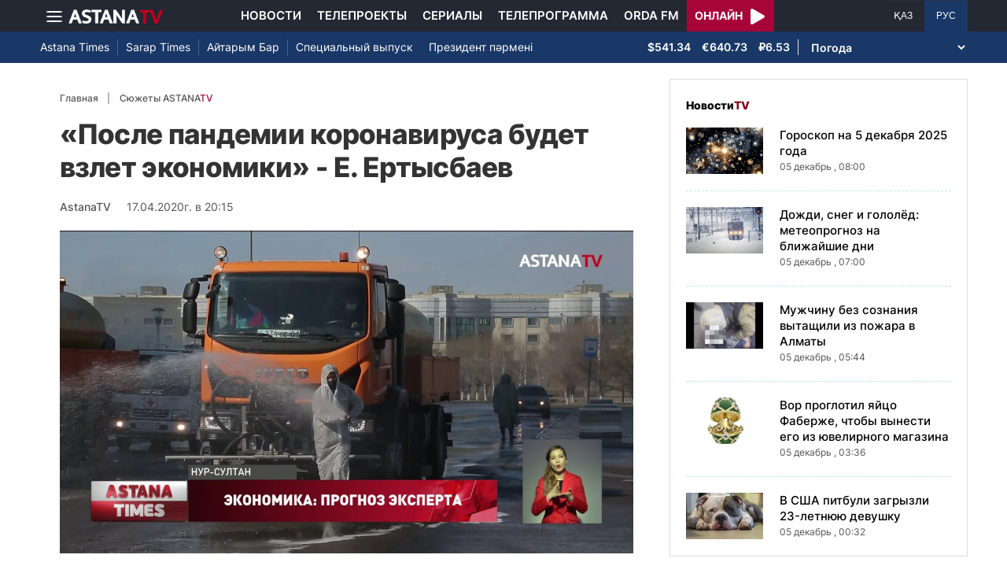

--- FILE ---
content_type: text/html; charset=UTF-8
request_url: https://astanatv.kz/ru/news/54467/
body_size: 9913
content:
<!DOCTYPE html>
<html lang="ru" class="no-js" >
<head >
    <meta charset="utf-8">
    <meta name="viewport" content="width=device-width, initial-scale=1, shrink-to-fit=no">
    <meta name="robots" content="follow, index, max-snippet:-1, max-video-preview:-1, max-image-preview:large" />
<meta property="og:type" content="website" />
<meta charset="UTF-8" />


    <title>«После пандемии коронавируса будет взлет экономики» - Е. Ертысбаев</title>
    <meta name="description" content="После пандемии коронавируса будет взлет экономики. Такой прогноз сделал общественный деятель Ермухамет Ертысбаев. В интервью интернет-порталу ZZona.kz политик призвал казахстанцев не поддаваться пессимистическим настроениям и отметил отличную работу государственного аппарата в борьбе с эпидемией. Введение режима чрезвычайного положения, по мнению Ертысбаева, было правильным решением. Примеру Казахстана в этом отношении последовала и соседняя Россия, отметил политик и предположил, что после победы над коронавирусом, нашу страну ждет мощный экономический рост. Ермухамет ЕРТЫСБАЕВ, ОБЩЕСТВЕННЫЙ ДЕЯТЕЛЬ РК: Не поддаваться пессимистическим взглядам и прогнозам. Правительство у нас работает, президент Токаев крепко держит руль государственного корабля, Елбасы обозначил свое видение. Я прогнозирую такой резкий взлет экономики, потому что все соскучились по работе, малый средний бизнес заработает с еще более мощной энергией. Если пандемия изменит мир, она изменит мир именно в этом отношении. А. Онербаев">
                <meta name="keywords" content="Алматы"/>
        <meta name="news_keywords" content="Алматы"/>
    
    <meta name="robots" content="follow, index, max-snippet:-1, max-video-preview:-1, max-image-preview:large"/>

    <meta property="og:site_name" content="Телеканал «Астана»"/>
    <meta property="og:type" content="article">
    <meta property="og:title"
          content="«После пандемии коронавируса будет взлет экономики» - Е. Ертысбаев"/>
    <meta property="og:url" content="https://astanatv.kz/ru/news/54467/"/>
    <meta property="og:description"
          content="После пандемии коронавируса будет взлет экономики. Такой прогноз сделал общественный деятель Ермухамет Ертысбаев. В интервью интернет-порталу ZZona.kz политик призвал казахстанцев не поддаваться пессимистическим настроениям и отметил отличную работу государственного аппарата в борьбе с эпидемией. Введение режима чрезвычайного положения, по мнению Ертысбаева, было правильным решением. Примеру Казахстана в этом отношении последовала и соседняя Россия, отметил политик и предположил, что после победы над коронавирусом, нашу страну ждет мощный экономический рост. Ермухамет ЕРТЫСБАЕВ, ОБЩЕСТВЕННЫЙ ДЕЯТЕЛЬ РК: Не поддаваться пессимистическим взглядам и прогнозам. Правительство у нас работает, президент Токаев крепко держит руль государственного корабля, Елбасы обозначил свое видение. Я прогнозирую такой резкий взлет экономики, потому что все соскучились по работе, малый средний бизнес заработает с еще более мощной энергией. Если пандемия изменит мир, она изменит мир именно в этом отношении. А. Онербаев"/>
    <meta property="og:locale" content="ru_RU"/>
    <meta property="og:image"
          content="https://astanatv.kz/cache/imagine/1200/uploads/article/2020/4/17/1587133322888.jpg"/>
    <meta property="og:image:alt" content="«После пандемии коронавируса будет взлет экономики» - Е. Ертысбаев"/>
    <meta property="og:image:secure_url"
          content="https://astanatv.kz/cache/imagine/1200/uploads/article/2020/4/17/1587133322888.jpg"/>
    <meta property="og:image:width" content="1200"/>
    <meta property="og:image:height" content="600"/>
    <meta property="og:image:type" content="image/jpeg"/>
    <meta property="og:updated_time" content="2020-04-17T20:15:00+00:00"/>

            <meta property="article:tag" content="Алматы"/>
    
    <meta property="article:section" content="Новости"/>
    <meta property="article:published_time" content="2020-04-17T20:15:00+00:00"/>
    <meta property="article:modified_time" content="2020-04-17T20:15:00+00:00"/>

    <meta property="twitter:image"
          content="https://astanatv.kz/cache/imagine/1200/uploads/article/2020/4/17/1587133322888.jpg"/>
    <meta property="twitter:card" content="summary_large_image"/>
    <meta property="twitter:title" content="«После пандемии коронавируса будет взлет экономики» - Е. Ертысбаев"/>
    <meta property="twitter:description"
          content="После пандемии коронавируса будет взлет экономики. Такой прогноз сделал общественный деятель Ермухамет Ертысбаев. В интервью интернет-порталу ZZona.kz политик призвал казахстанцев не поддаваться пессимистическим настроениям и отметил отличную работу государственного аппарата в борьбе с эпидемией. Введение режима чрезвычайного положения, по мнению Ертысбаева, было правильным решением. Примеру Казахстана в этом отношении последовала и соседняя Россия, отметил политик и предположил, что после победы над коронавирусом, нашу страну ждет мощный экономический рост. Ермухамет ЕРТЫСБАЕВ, ОБЩЕСТВЕННЫЙ ДЕЯТЕЛЬ РК: Не поддаваться пессимистическим взглядам и прогнозам. Правительство у нас работает, президент Токаев крепко держит руль государственного корабля, Елбасы обозначил свое видение. Я прогнозирую такой резкий взлет экономики, потому что все соскучились по работе, малый средний бизнес заработает с еще более мощной энергией. Если пандемия изменит мир, она изменит мир именно в этом отношении. А. Онербаев"/>

    <meta name="_mg-domain-verification" content="aedf7e65945aa1dbdfde0761437f1148"/>

    <link rel="canonical" href="https://astanatv.kz/ru/news/54467/"/>

    

        <link href="https://astanatv.kz/ru/amp/news/54467/" rel="amphtml"/>

    <link rel="preconnect" href="https://fonts.googleapis.com">
    <link rel="preconnect" href="https://fonts.gstatic.com" crossorigin>

                <script type="application/ld+json">{"@context":"https:\/\/schema.org","@type":"WebSite","@id":"https:\/\/astanatv.kz\/#website","url":"https:\/\/astanatv.kz\/","name":"\u0422\u0435\u043b\u0435\u043a\u0430\u043d\u0430\u043b \u00ab\u0410\u0441\u0442\u0430\u043d\u0430\u00bb","potentialAction":{"@type":"SearchAction","target":"https:\/\/astanatv.kz\/ru\/search\/?search_text={search_term_string}","query-input":"required name=search_term_string"}}</script>
        <script type="application/ld+json">{"@context":"https:\/\/schema.org","@type":"Organization","@id":"https:\/\/astanatv.kz\/#organization","name":"\u0422\u0435\u043b\u0435\u043a\u0430\u043d\u0430\u043b \u00ab\u0410\u0441\u0442\u0430\u043d\u0430\u00bb","email":"astanatv@astv.kz","url":"https:\/\/astanatv.kz\/","sameAs":["https:\/\/www.facebook.com\/astanatv.kz","https:\/\/www.youtube.com\/channel\/UCW_q74Noz35H7H39aoY4Vog","https:\/\/www.youtube.com\/channel\/UC3Pfd0RWKrcxzonhvFI2RVg","https:\/\/www.youtube.com\/@astanatvshow","https:\/\/www.instagram.com\/astanatv.kz\/","https:\/\/www.instagram.com\/astana.series\/?theme=dark","https:\/\/twitter.com\/AstanaTV","https:\/\/t.me\/astana_arnasy","https:\/\/www.tiktok.com\/@astanaseries?lang=ru-RU","https:\/\/www.tiktok.com\/@astanatvt?lang=ru-RU","https:\/\/aitube.page.link\/wt2b"],"address":{"@type":"PostalAddress","streetAddress":"\u0443\u043b\u0438\u0446\u0430 \u0416\u0435\u043b\u0442\u043e\u043a\u0441\u0430\u043d, 51","addressLocality":"\u0433. \u0410\u0441\u0442\u0430\u043d\u0430","addressRegion":"\u0433. \u0410\u0441\u0442\u0430\u043d\u0430","postalCode":"010000","addressCountry":{"@type":"Country","name":"KZ"}},"contactPoint":{"@type":"ContactPoint","telephone":"+7 (7172) 39-37-58","contactType":"technical support"},"logo":{"@type":"ImageObject","url":"https:\/\/astanatv.kz\/build\/static\/default.png","width":1200,"height":180}}</script>
    

    <script type="application/ld+json">{"@context":"https:\/\/schema.org","@type":"NewsArticle","name":"\u00ab\u041f\u043e\u0441\u043b\u0435 \u043f\u0430\u043d\u0434\u0435\u043c\u0438\u0438 \u043a\u043e\u0440\u043e\u043d\u0430\u0432\u0438\u0440\u0443\u0441\u0430 \u0431\u0443\u0434\u0435\u0442 \u0432\u0437\u043b\u0435\u0442 \u044d\u043a\u043e\u043d\u043e\u043c\u0438\u043a\u0438\u00bb - \u0415. \u0415\u0440\u0442\u044b\u0441\u0431\u0430\u0435\u0432","headline":"\u00ab\u041f\u043e\u0441\u043b\u0435 \u043f\u0430\u043d\u0434\u0435\u043c\u0438\u0438 \u043a\u043e\u0440\u043e\u043d\u0430\u0432\u0438\u0440\u0443\u0441\u0430 \u0431\u0443\u0434\u0435\u0442 \u0432\u0437\u043b\u0435\u0442 \u044d\u043a\u043e\u043d\u043e\u043c\u0438\u043a\u0438\u00bb - \u0415. \u0415\u0440\u0442\u044b\u0441\u0431\u0430\u0435\u0432","description":"\u041f\u043e\u0441\u043b\u0435 \u043f\u0430\u043d\u0434\u0435\u043c\u0438\u0438 \u043a\u043e\u0440\u043e\u043d\u0430\u0432\u0438\u0440\u0443\u0441\u0430 \u0431\u0443\u0434\u0435\u0442 \u0432\u0437\u043b\u0435\u0442 \u044d\u043a\u043e\u043d\u043e\u043c\u0438\u043a\u0438. \u0422\u0430\u043a\u043e\u0439 \u043f\u0440\u043e\u0433\u043d\u043e\u0437 \u0441\u0434\u0435\u043b\u0430\u043b \u043e\u0431\u0449\u0435\u0441\u0442\u0432\u0435\u043d\u043d\u044b\u0439 \u0434\u0435\u044f\u0442\u0435\u043b\u044c \u0415\u0440\u043c\u0443\u0445\u0430\u043c\u0435\u0442 \u0415\u0440\u0442\u044b\u0441\u0431\u0430\u0435\u0432. \u0412 \u0438\u043d\u0442\u0435\u0440\u0432\u044c\u044e \u0438\u043d\u0442\u0435\u0440\u043d\u0435\u0442-\u043f\u043e\u0440\u0442\u0430\u043b\u0443 ZZona.kz \u043f\u043e\u043b\u0438\u0442\u0438\u043a \u043f\u0440\u0438\u0437\u0432\u0430\u043b \u043a\u0430\u0437\u0430\u0445\u0441\u0442\u0430\u043d\u0446\u0435\u0432 \u043d\u0435 \u043f\u043e\u0434\u0434\u0430\u0432\u0430\u0442\u044c\u0441\u044f \u043f\u0435\u0441\u0441\u0438\u043c\u0438\u0441\u0442\u0438\u0447\u0435\u0441\u043a\u0438\u043c \u043d\u0430\u0441\u0442\u0440\u043e\u0435\u043d\u0438\u044f\u043c \u0438 \u043e\u0442\u043c\u0435\u0442\u0438\u043b \u043e\u0442\u043b\u0438\u0447\u043d\u0443\u044e \u0440\u0430\u0431\u043e\u0442\u0443 \u0433\u043e\u0441\u0443\u0434\u0430\u0440\u0441\u0442\u0432\u0435\u043d\u043d\u043e\u0433\u043e \u0430\u043f\u043f\u0430\u0440\u0430\u0442\u0430 \u0432 \u0431\u043e\u0440\u044c\u0431\u0435 \u0441 \u044d\u043f\u0438\u0434\u0435\u043c\u0438\u0435\u0439. \u0412\u0432\u0435\u0434\u0435\u043d\u0438\u0435 \u0440\u0435\u0436\u0438\u043c\u0430 \u0447\u0440\u0435\u0437\u0432\u044b\u0447\u0430\u0439\u043d\u043e\u0433\u043e \u043f\u043e\u043b\u043e\u0436\u0435\u043d\u0438\u044f, \u043f\u043e \u043c\u043d\u0435\u043d\u0438\u044e \u0415\u0440\u0442\u044b\u0441\u0431\u0430\u0435\u0432\u0430, \u0431\u044b\u043b\u043e \u043f\u0440\u0430\u0432\u0438\u043b\u044c\u043d\u044b\u043c \u0440\u0435\u0448\u0435\u043d\u0438\u0435\u043c. \u041f\u0440\u0438\u043c\u0435\u0440\u0443 \u041a\u0430\u0437\u0430\u0445\u0441\u0442\u0430\u043d\u0430 \u0432 \u044d\u0442\u043e\u043c \u043e\u0442\u043d\u043e\u0448\u0435\u043d\u0438\u0438 \u043f\u043e\u0441\u043b\u0435\u0434\u043e\u0432\u0430\u043b\u0430 \u0438 \u0441\u043e\u0441\u0435\u0434\u043d\u044f\u044f \u0420\u043e\u0441\u0441\u0438\u044f, \u043e\u0442\u043c\u0435\u0442\u0438\u043b \u043f\u043e\u043b\u0438\u0442\u0438\u043a \u0438 \u043f\u0440\u0435\u0434\u043f\u043e\u043b\u043e\u0436\u0438\u043b, \u0447\u0442\u043e \u043f\u043e\u0441\u043b\u0435 \u043f\u043e\u0431\u0435\u0434\u044b \u043d\u0430\u0434 \u043a\u043e\u0440\u043e\u043d\u0430\u0432\u0438\u0440\u0443\u0441\u043e\u043c, \u043d\u0430\u0448\u0443 \u0441\u0442\u0440\u0430\u043d\u0443 \u0436\u0434\u0435\u0442 \u043c\u043e\u0449\u043d\u044b\u0439 \u044d\u043a\u043e\u043d\u043e\u043c\u0438\u0447\u0435\u0441\u043a\u0438\u0439 \u0440\u043e\u0441\u0442. \u0415\u0440\u043c\u0443\u0445\u0430\u043c\u0435\u0442 \u0415\u0420\u0422\u042b\u0421\u0411\u0410\u0415\u0412, \u041e\u0411\u0429\u0415\u0421\u0422\u0412\u0415\u041d\u041d\u042b\u0419 \u0414\u0415\u042f\u0422\u0415\u041b\u042c \u0420\u041a: \u041d\u0435 \u043f\u043e\u0434\u0434\u0430\u0432\u0430\u0442\u044c\u0441\u044f \u043f\u0435\u0441\u0441\u0438\u043c\u0438\u0441\u0442\u0438\u0447\u0435\u0441\u043a\u0438\u043c \u0432\u0437\u0433\u043b\u044f\u0434\u0430\u043c \u0438 \u043f\u0440\u043e\u0433\u043d\u043e\u0437\u0430\u043c. \u041f\u0440\u0430\u0432\u0438\u0442\u0435\u043b\u044c\u0441\u0442\u0432\u043e \u0443 \u043d\u0430\u0441 \u0440\u0430\u0431\u043e\u0442\u0430\u0435\u0442, \u043f\u0440\u0435\u0437\u0438\u0434\u0435\u043d\u0442 \u0422\u043e\u043a\u0430\u0435\u0432 \u043a\u0440\u0435\u043f\u043a\u043e \u0434\u0435\u0440\u0436\u0438\u0442 \u0440\u0443\u043b\u044c \u0433\u043e\u0441\u0443\u0434\u0430\u0440\u0441\u0442\u0432\u0435\u043d\u043d\u043e\u0433\u043e \u043a\u043e\u0440\u0430\u0431\u043b\u044f, \u0415\u043b\u0431\u0430\u0441\u044b \u043e\u0431\u043e\u0437\u043d\u0430\u0447\u0438\u043b \u0441\u0432\u043e\u0435 \u0432\u0438\u0434\u0435\u043d\u0438\u0435. \u042f \u043f\u0440\u043e\u0433\u043d\u043e\u0437\u0438\u0440\u0443\u044e \u0442\u0430\u043a\u043e\u0439 \u0440\u0435\u0437\u043a\u0438\u0439 \u0432\u0437\u043b\u0435\u0442 \u044d\u043a\u043e\u043d\u043e\u043c\u0438\u043a\u0438, \u043f\u043e\u0442\u043e\u043c\u0443 \u0447\u0442\u043e \u0432\u0441\u0435 \u0441\u043e\u0441\u043a\u0443\u0447\u0438\u043b\u0438\u0441\u044c \u043f\u043e \u0440\u0430\u0431\u043e\u0442\u0435, \u043c\u0430\u043b\u044b\u0439 \u0441\u0440\u0435\u0434\u043d\u0438\u0439 \u0431\u0438\u0437\u043d\u0435\u0441 \u0437\u0430\u0440\u0430\u0431\u043e\u0442\u0430\u0435\u0442 \u0441 \u0435\u0449\u0435 \u0431\u043e\u043b\u0435\u0435 \u043c\u043e\u0449\u043d\u043e\u0439 \u044d\u043d\u0435\u0440\u0433\u0438\u0435\u0439. \u0415\u0441\u043b\u0438 \u043f\u0430\u043d\u0434\u0435\u043c\u0438\u044f \u0438\u0437\u043c\u0435\u043d\u0438\u0442 \u043c\u0438\u0440, \u043e\u043d\u0430 \u0438\u0437\u043c\u0435\u043d\u0438\u0442 \u043c\u0438\u0440 \u0438\u043c\u0435\u043d\u043d\u043e \u0432 \u044d\u0442\u043e\u043c \u043e\u0442\u043d\u043e\u0448\u0435\u043d\u0438\u0438. \u0410. \u041e\u043d\u0435\u0440\u0431\u0430\u0435\u0432","articleBody":"\u041f\u043e\u0441\u043b\u0435 \u043f\u0430\u043d\u0434\u0435\u043c\u0438\u0438 \u043a\u043e\u0440\u043e\u043d\u0430\u0432\u0438\u0440\u0443\u0441\u0430 \u0431\u0443\u0434\u0435\u0442 \u0432\u0437\u043b\u0435\u0442 \u044d\u043a\u043e\u043d\u043e\u043c\u0438\u043a\u0438. \u0422\u0430\u043a\u043e\u0439 \u043f\u0440\u043e\u0433\u043d\u043e\u0437 \u0441\u0434\u0435\u043b\u0430\u043b \u043e\u0431\u0449\u0435\u0441\u0442\u0432\u0435\u043d\u043d\u044b\u0439 \u0434\u0435\u044f\u0442\u0435\u043b\u044c \u0415\u0440\u043c\u0443\u0445\u0430\u043c\u0435\u0442 \u0415\u0440\u0442\u044b\u0441\u0431\u0430\u0435\u0432. \u0412 \u0438\u043d\u0442\u0435\u0440\u0432\u044c\u044e \u0438\u043d\u0442\u0435\u0440\u043d\u0435\u0442-\u043f\u043e\u0440\u0442\u0430\u043b\u0443 ZZona.kz \u043f\u043e\u043b\u0438\u0442\u0438\u043a \u043f\u0440\u0438\u0437\u0432\u0430\u043b \u043a\u0430\u0437\u0430\u0445\u0441\u0442\u0430\u043d\u0446\u0435\u0432 \u043d\u0435 \u043f\u043e\u0434\u0434\u0430\u0432\u0430\u0442\u044c\u0441\u044f \u043f\u0435\u0441\u0441\u0438\u043c\u0438\u0441\u0442\u0438\u0447\u0435\u0441\u043a\u0438\u043c \u043d\u0430\u0441\u0442\u0440\u043e\u0435\u043d\u0438\u044f\u043c \u0438 \u043e\u0442\u043c\u0435\u0442\u0438\u043b \u043e\u0442\u043b\u0438\u0447\u043d\u0443\u044e \u0440\u0430\u0431\u043e\u0442\u0443 \u0433\u043e\u0441\u0443\u0434\u0430\u0440\u0441\u0442\u0432\u0435\u043d\u043d\u043e\u0433\u043e \u0430\u043f\u043f\u0430\u0440\u0430\u0442\u0430 \u0432 \u0431\u043e\u0440\u044c\u0431\u0435 \u0441 \u044d\u043f\u0438\u0434\u0435\u043c\u0438\u0435\u0439. \u0412\u0432\u0435\u0434\u0435\u043d\u0438\u0435 \u0440\u0435\u0436\u0438\u043c\u0430 \u0447\u0440\u0435\u0437\u0432\u044b\u0447\u0430\u0439\u043d\u043e\u0433\u043e \u043f\u043e\u043b\u043e\u0436\u0435\u043d\u0438\u044f, \u043f\u043e \u043c\u043d\u0435\u043d\u0438\u044e \u0415\u0440\u0442\u044b\u0441\u0431\u0430\u0435\u0432\u0430, \u0431\u044b\u043b\u043e \u043f\u0440\u0430\u0432\u0438\u043b\u044c\u043d\u044b\u043c \u0440\u0435\u0448\u0435\u043d\u0438\u0435\u043c. \u041f\u0440\u0438\u043c\u0435\u0440\u0443 \u041a\u0430\u0437\u0430\u0445\u0441\u0442\u0430\u043d\u0430 \u0432 \u044d\u0442\u043e\u043c \u043e\u0442\u043d\u043e\u0448\u0435\u043d\u0438\u0438 \u043f\u043e\u0441\u043b\u0435\u0434\u043e\u0432\u0430\u043b\u0430 \u0438 \u0441\u043e\u0441\u0435\u0434\u043d\u044f\u044f \u0420\u043e\u0441\u0441\u0438\u044f, \u043e\u0442\u043c\u0435\u0442\u0438\u043b \u043f\u043e\u043b\u0438\u0442\u0438\u043a \u0438 \u043f\u0440\u0435\u0434\u043f\u043e\u043b\u043e\u0436\u0438\u043b, \u0447\u0442\u043e \u043f\u043e\u0441\u043b\u0435 \u043f\u043e\u0431\u0435\u0434\u044b \u043d\u0430\u0434 \u043a\u043e\u0440\u043e\u043d\u0430\u0432\u0438\u0440\u0443\u0441\u043e\u043c, \u043d\u0430\u0448\u0443 \u0441\u0442\u0440\u0430\u043d\u0443 \u0436\u0434\u0435\u0442 \u043c\u043e\u0449\u043d\u044b\u0439 \u044d\u043a\u043e\u043d\u043e\u043c\u0438\u0447\u0435\u0441\u043a\u0438\u0439 \u0440\u043e\u0441\u0442. \u0415\u0440\u043c\u0443\u0445\u0430\u043c\u0435\u0442 \u0415\u0420\u0422\u042b\u0421\u0411\u0410\u0415\u0412, \u041e\u0411\u0429\u0415\u0421\u0422\u0412\u0415\u041d\u041d\u042b\u0419 \u0414\u0415\u042f\u0422\u0415\u041b\u042c \u0420\u041a: \u041d\u0435 \u043f\u043e\u0434\u0434\u0430\u0432\u0430\u0442\u044c\u0441\u044f \u043f\u0435\u0441\u0441\u0438\u043c\u0438\u0441\u0442\u0438\u0447\u0435\u0441\u043a\u0438\u043c \u0432\u0437\u0433\u043b\u044f\u0434\u0430\u043c \u0438 \u043f\u0440\u043e\u0433\u043d\u043e\u0437\u0430\u043c. \u041f\u0440\u0430\u0432\u0438\u0442\u0435\u043b\u044c\u0441\u0442\u0432\u043e \u0443 \u043d\u0430\u0441 \u0440\u0430\u0431\u043e\u0442\u0430\u0435\u0442, \u043f\u0440\u0435\u0437\u0438\u0434\u0435\u043d\u0442 \u0422\u043e\u043a\u0430\u0435\u0432 \u043a\u0440\u0435\u043f\u043a\u043e \u0434\u0435\u0440\u0436\u0438\u0442 \u0440\u0443\u043b\u044c \u0433\u043e\u0441\u0443\u0434\u0430\u0440\u0441\u0442\u0432\u0435\u043d\u043d\u043e\u0433\u043e \u043a\u043e\u0440\u0430\u0431\u043b\u044f, \u0415\u043b\u0431\u0430\u0441\u044b \u043e\u0431\u043e\u0437\u043d\u0430\u0447\u0438\u043b \u0441\u0432\u043e\u0435 \u0432\u0438\u0434\u0435\u043d\u0438\u0435. \u042f \u043f\u0440\u043e\u0433\u043d\u043e\u0437\u0438\u0440\u0443\u044e \u0442\u0430\u043a\u043e\u0439 \u0440\u0435\u0437\u043a\u0438\u0439 \u0432\u0437\u043b\u0435\u0442 \u044d\u043a\u043e\u043d\u043e\u043c\u0438\u043a\u0438, \u043f\u043e\u0442\u043e\u043c\u0443 \u0447\u0442\u043e \u0432\u0441\u0435 \u0441\u043e\u0441\u043a\u0443\u0447\u0438\u043b\u0438\u0441\u044c \u043f\u043e \u0440\u0430\u0431\u043e\u0442\u0435, \u043c\u0430\u043b\u044b\u0439 \u0441\u0440\u0435\u0434\u043d\u0438\u0439 \u0431\u0438\u0437\u043d\u0435\u0441 \u0437\u0430\u0440\u0430\u0431\u043e\u0442\u0430\u0435\u0442 \u0441 \u0435\u0449\u0435 \u0431\u043e\u043b\u0435\u0435 \u043c\u043e\u0449\u043d\u043e\u0439 \u044d\u043d\u0435\u0440\u0433\u0438\u0435\u0439. \u0415\u0441\u043b\u0438 \u043f\u0430\u043d\u0434\u0435\u043c\u0438\u044f \u0438\u0437\u043c\u0435\u043d\u0438\u0442 \u043c\u0438\u0440, \u043e\u043d\u0430 \u0438\u0437\u043c\u0435\u043d\u0438\u0442 \u043c\u0438\u0440 \u0438\u043c\u0435\u043d\u043d\u043e \u0432 \u044d\u0442\u043e\u043c \u043e\u0442\u043d\u043e\u0448\u0435\u043d\u0438\u0438. \u0410. \u041e\u043d\u0435\u0440\u0431\u0430\u0435\u0432","dateCreated":"2020-04-17T20:15:00+00:00","datePublished":"2020-04-17T20:15:00+00:00","dateModified":"2020-04-17T20:15:00+00:00","articleSection":"\u041d\u043e\u0432\u043e\u0441\u0442\u0438","publisher":{"@type":"Organization","name":"\u0422\u0435\u043b\u0435\u043a\u0430\u043d\u0430\u043b \u00ab\u0410\u0441\u0442\u0430\u043d\u0430\u00bb","url":"\/","address":{"@type":"PostalAddress","streetAddress":"\u0443\u043b\u0438\u0446\u0430 \u0416\u0435\u043b\u0442\u043e\u043a\u0441\u0430\u043d, 51","addressLocality":"\u0433. \u0410\u0441\u0442\u0430\u043d\u0430","addressRegion":"\u0433. \u0410\u0441\u0442\u0430\u043d\u0430","postalCode":"010000","addressCountry":{"@type":"Country","name":"KZ"}},"contactPoint":{"@type":"ContactPoint","telephone":"+7 (7172) 39-37-58","contactType":"technical support"},"logo":{"@type":"ImageObject","url":"https:\/\/astanatv.kz\/build\/static\/default.png","width":1200,"height":180},"sameAs":["https:\/\/www.facebook.com\/astanatv.kz","https:\/\/www.youtube.com\/channel\/UCW_q74Noz35H7H39aoY4Vog","https:\/\/www.youtube.com\/channel\/UC3Pfd0RWKrcxzonhvFI2RVg","https:\/\/www.youtube.com\/@astanatvshow","https:\/\/www.instagram.com\/astanatv.kz\/","https:\/\/www.instagram.com\/astana.series\/?theme=dark","https:\/\/twitter.com\/AstanaTV","https:\/\/t.me\/astana_arnasy","https:\/\/www.tiktok.com\/@astanaseries?lang=ru-RU","https:\/\/www.tiktok.com\/@astanatvt?lang=ru-RU","https:\/\/aitube.page.link\/wt2b"]},"url":"https:\/\/astanatv.kz\/ru\/news\/54467\/","mainEntityOfPage":{"@type":"WebPage","@id":"https:\/\/astanatv.kz\/ru\/news\/54467\/","name":"\u00ab\u041f\u043e\u0441\u043b\u0435 \u043f\u0430\u043d\u0434\u0435\u043c\u0438\u0438 \u043a\u043e\u0440\u043e\u043d\u0430\u0432\u0438\u0440\u0443\u0441\u0430 \u0431\u0443\u0434\u0435\u0442 \u0432\u0437\u043b\u0435\u0442 \u044d\u043a\u043e\u043d\u043e\u043c\u0438\u043a\u0438\u00bb - \u0415. \u0415\u0440\u0442\u044b\u0441\u0431\u0430\u0435\u0432"},"author":{"@type":"Person","name":"\u0420\u0435\u0434\u0430\u043a\u0446\u0438\u044f","url":"\/"},"image":{"@type":"ImageObject","url":"https:\/\/astanatv.kz\/cache\/imagine\/1200\/uploads\/article\/2020\/4\/17\/1587133322888.jpg","width":1200,"height":600}}</script>
    <script type="application/ld+json">{"@context":"https:\/\/schema.org","@type":"BreadcrumbList","itemListElement":[{"@type":"ListItem","position":1,"item":{"@id":"https:\/\/astanatv.kz\/ru\/","url":"https:\/\/astanatv.kz\/ru\/","name":"\u0422\u0435\u043b\u0435\u043a\u0430\u043d\u0430\u043b \u00ab\u0410\u0441\u0442\u0430\u043d\u0430\u00bb"}},{"@type":"ListItem","position":2,"item":{"@id":"https:\/\/astanatv.kz\/ru\/news\/","url":"https:\/\/astanatv.kz\/ru\/news\/","name":"\u041f\u043e\u0441\u043b\u0435\u0434\u043d\u0438\u0435 \u043d\u043e\u0432\u043e\u0441\u0442\u0438"}},{"@type":"ListItem","position":3,"item":{"@id":"https:\/\/astanatv.kz\/ru\/news\/54467\/","url":"https:\/\/astanatv.kz\/ru\/news\/54467\/","name":"\u00ab\u041f\u043e\u0441\u043b\u0435 \u043f\u0430\u043d\u0434\u0435\u043c\u0438\u0438 \u043a\u043e\u0440\u043e\u043d\u0430\u0432\u0438\u0440\u0443\u0441\u0430 \u0431\u0443\u0434\u0435\u0442 \u0432\u0437\u043b\u0435\u0442 \u044d\u043a\u043e\u043d\u043e\u043c\u0438\u043a\u0438\u00bb - \u0415. \u0415\u0440\u0442\u044b\u0441\u0431\u0430\u0435\u0432"}}]}</script>
    
        <link rel="stylesheet" href="/build/news-view.19765b85.css">

            <link rel="stylesheet" href="/build/app.b63f0b43.css">
    

    <link href="/custom.css?1755861068" type="text/css" rel="stylesheet"/>
    <link rel="shortcut icon" href="/favicon.ico">
<link rel="icon" sizes="16x16" type="image/png" href="/build/favicons/favicon-16x16.png">
<link rel="icon" sizes="32x32" type="image/png" href="/build/favicons/favicon-32x32.png">
<link rel="icon" sizes="96x96" type="image/png" href="/build/favicons/favicon-96x96.png">

<link rel="icon" type="image/png" sizes="36x36" href="/build/favicons/android-icon-36x36.png">
<link rel="icon" type="image/png" sizes="48x48" href="/build/favicons/android-icon-48x48.png">
<link rel="icon" type="image/png" sizes="72x72" href="/build/favicons/android-icon-72x72.png">
<link rel="icon" type="image/png" sizes="96x96" href="/build/favicons/android-icon-96x96.png">
<link rel="icon" type="image/png" sizes="144x144" href="/build/favicons/android-icon-144x144.png">
<link rel="icon" type="image/png" sizes="192x192" href="/build/favicons/android-icon-192x192.png">

<link rel="apple-touch-icon" href="/build/favicons/apple-icon.png">
<link rel="apple-touch-icon" sizes="57x57" href="/build/favicons/apple-icon-57x57.png">
<link rel="apple-touch-icon" sizes="60x60" href="/build/favicons/apple-icon-60x60.png">
<link rel="apple-touch-icon" sizes="72x72" href="/build/favicons/apple-icon-72x72.png">
<link rel="apple-touch-icon" sizes="76x76" href="/build/favicons/apple-icon-76x76.png">
<link rel="apple-touch-icon" sizes="114x114" href="/build/favicons/apple-icon-114x114.png">
<link rel="apple-touch-icon" sizes="120x120" href="/build/favicons/apple-icon-120x120.png">
<link rel="apple-touch-icon" sizes="144x144" href="/build/favicons/apple-icon-144x144.png">
<link rel="apple-touch-icon" sizes="152x152" href="/build/favicons/apple-icon-152x152.png">
<link rel="apple-touch-icon" sizes="180x180" href="/build/favicons/apple-icon-180x180.png">
<link rel="apple-touch-icon" href="/build/favicons/apple-icon-precomposed.png">

<meta name="msapplication-TileImage" content="/build/favicons/ms-icon-70x70.png">
<meta name="msapplication-TileImage" content="/build/favicons/ms-icon-144x144.png">
<meta name="msapplication-TileImage" content="/build/favicons/ms-icon-150x150.png">
<meta name="msapplication-TileImage" content="/build/favicons/ms-icon-310x310.png">

<link rel="manifest" href="/build/favicons/manifest.json">
<meta name="msapplication-TileColor" content="#ffffff">
<meta name="theme-color" content="#ffffff">

            <!-- Google tag (gtag.js) -->
        <script async src="https://www.googletagmanager.com/gtag/js?id=G-87711N2DNR"></script>
        <script>
            window.dataLayer = window.dataLayer || [];
            function gtag(){dataLayer.push(arguments);}
            gtag('js', new Date());

            gtag('config', 'G-87711N2DNR');
        </script>

        <!-- Yandex.Metrika counter -->
        <script type="text/javascript" >
            (function(m,e,t,r,i,k,a){m[i]=m[i]||function(){(m[i].a=m[i].a||[]).push(arguments)};
                m[i].l=1*new Date();
                for (var j = 0; j < document.scripts.length; j++) {if (document.scripts[j].src === r) { return; }}
                k=e.createElement(t),a=e.getElementsByTagName(t)[0],k.async=1,k.src=r,a.parentNode.insertBefore(k,a)})
            (window, document, "script", "https://mc.yandex.ru/metrika/tag.js", "ym");

            ym(52340530, "init", {
                clickmap:true,
                trackLinks:true,
                accurateTrackBounce:true
            });
        </script>
        <noscript><div><img src="https://mc.yandex.ru/watch/52340530" style="position:absolute; left:-9999px;" alt="" /></div></noscript>
        <!-- /Yandex.Metrika counter -->
        <script charset="UTF-8" src="//web.webpushs.com/js/push/233b2eb5c2931d32c61cb9645acba7da_1.js" defer></script>
</head>
<body>
<header class="header sticky-xl-top">
    <div class="section">
        <div class="section section--first">
            <div class="container">
                <div class="row d-flex justify-content-between">
                    <div class="col-2 d-flex  align-items-center">
                        <a class="menu-bars d-block"
                           onclick="document.getElementById('offCanvasLeftOverlap').classList.add('is-open');document.getElementById('js-off-canvas-overlay').classList.add('is-visible');"><i><span></span><span></span><span></span></i></a>

                        <a href="/ru/" class="d-block">
                            <img src="/build/static/astanatv-logo.png"
                                 width="120"
                                 height="18"
                                 alt="logo"
                            ></a>
                    </div>
                                            <div class="col-8 menu d-flex justify-content-center align-items-center">
                            <a href="/ru/news/" class="menu__item xl-p-10">Новости</a>
                            <a href="/ru/projects"
                               class="menu__item xl-p-10">Телепроекты</a>
                            <a href="/ru/serials/"
                               class="menu__item xl-p-10">Сериалы</a>
                            <a href="/ru/program/"
                               class="menu__item xl-p-10">Телепрограмма</a>
                            <a href="https://orda.fm/" target="_blank" class="menu__item xl-p-10">Orda FM</a>
                            <a class="header-live-link" href="/ru/live">
                                <div class="live-btn">
                                    <span class="live-text">Онлайн</span>
                                    <span class="live-icon">
                            <svg class="play-live-img" xmlns="http://www.w3.org/2000/svg" width="18px"
                                 viewBox="0 0 448 512"><path
                                    d="M424.4 214.7L72.4 6.6C43.8-10.3 0 6.1 0 47.9V464c0 37.5 40.7 60.1 72.4 41.3l352-208c31.4-18.5 31.5-64.1 0-82.6z"/></svg>
                        </span>
                                </div>
                            </a>
                        </div>
                    
                    <div class="col-2 languages d-flex justify-content-end align-items-center">
                        <a href="/kz/"
                           class="languages__item  ">ҚАЗ</a>
                        <a href="/ru/"
                           class="languages__item languages__item--active">РУС</a>
                    </div>
                </div>
            </div>
        </div>

                    <div class="section section--second">
                <div class="container">
                    <div class="d-flex justify-content-between">
                        <div class="col-0 secondary-menu d-flex align-items-center">
                            <a href="/ru/projects/1/"
                               class="secondary-menu__item secondary-menu__item--border">Astana Times</a>
                            <a href="/ru/projects/169/"
                               class="secondary-menu__item secondary-menu__item--border">Sarap Times</a>
                            <a href="/ru/projects/71/"
                               class="secondary-menu__item secondary-menu__item--border">Айтарым Бар</a>
                                                        <a href="/ru/projects/55/"
                               class="secondary-menu__item ">Специальный выпуск</a>
                            <a href="/ru/projects/189/" class="secondary-menu__item ">Президент
                                пәрмені</a>
                                                    </div>
                        <div class="col-0 d-flex d-flex  align-items-center justify-content-end">
                                <div class="currency" >
                    <span class="currency__item"  title="курс НБРК на 19.09.2025">$541.34</span>                                                        <span class="currency__item"  title="курс НБРК на 19.09.2025">€640.73</span>                                                        <span class="currency__item"  title="курс НБРК на 19.09.2025">₽6.53</span>            </div>

                                <div class="weather">
        <select class="weather__select">
            <option selected>Погода</option>
                            <option>Астана 11.4°</option>
                                        <option>Алматы 14.4°</option>
                                        <option>Шымкент 14.7°</option>
                                        <option>Актау 19.3°</option>
            
                            <option>Актобе 13.1°</option>
                                        <option>Атырау 19.4°</option>
                                        <option>Жезказган 12.6°</option>
                                        <option>Кокшетау 10.5°</option>
                                        <option>Караганды 10°</option>
                                        <option>Костанай 13.1°</option>
                                        <option>Кызылорда 12.9°</option>
                                        <option>Уральск 16°</option>
                                        <option>Усть-Каменогорск 10.2°</option>
                                        <option>Павлодар 12.9°</option>
                                        <option>Петропавловск 12.3°</option>
                                        <option>Семей 8.2°</option>
                                        <option>Талдыкорган 12.2°</option>
                                        <option>Тараз 14.9°</option>
                                        <option>Туркестан 14.9°</option>
                    </select>
    </div>

                        </div>
                    </div>
                </div>
            </div>
            </div>
</header>
<div class="off-canvas position-left" id="offCanvasLeftOverlap">
    <div class="d-flex justify-content-between align-items-center xs-mt-20">
        <div>
            <a href="/" class="sideLogo">
                <img class="" width="145" height="20"
                     src="/build/static/astanatv-logo.png" alt="logo"></a>
        </div>
        <div class="close-button text-center"
             onclick="document.getElementById('offCanvasLeftOverlap').classList.remove('is-open');document.getElementById('js-off-canvas-overlay').classList.remove('is-visible');"
        >
            <span>×</span>
        </div>
    </div>

    <ul class="side-menu side-menu xs-mt-40 xs-pl-0 xs-pl-0">
        <li class="menu-link">
            <a href="/ru/news/" class="nav-link xl-ml-20">Новости</a>
        </li>
                <li class="menu-link">
            <a href="/ru/projects" class="nav-link xl-ml-20">Телепроекты</a>
        </li>
        <li class="menu-link">
            <a href="/ru/serials/" class="nav-link xl-ml-20">Сериалы</a>
        </li>
        <li class="menu-link">
            <a href="/ru/live" class="nav-link xl-ml-20">Прямой эфир</a>
        </li>
        <li class="menu-link">
            <a href="/ru/program/" class="nav-link xl-ml-20">Телепрограмма</a>
        </li>
        <li class="menu-link">
            <a href="https://orda.fm/" class="nav-link xl-ml-20">Orda FM</a>
        </li>
        <li class="menu-link">
            <a href="/ru/contacts" class="nav-link xl-ml-20">Контакты</a>
        </li>
    </ul>
</div>
<div class="js-off-canvas-overlay is-overlay-fixed" id="js-off-canvas-overlay" onclick="document.getElementById('offCanvasLeftOverlap').classList.remove('is-open');document.getElementById('js-off-canvas-overlay').classList.remove('is-visible');"></div>


    
    <div class="container">
        <div class="row news">
            <div class="col-xl-8">
                <div class="news-view__wrapper xl-p-25 xl-pt-20 xl-mb-20"
     data-url="/ru/news/54467/"
     data-title="«После пандемии коронавируса будет взлет экономики» - Е. Ертысбаев"
     data-id="54467"
>
    <nav aria-label="breadcrumb">
        <ol class="breadcrumb">
            <li class="breadcrumb-item"><a href="/">Главная</a></li>
            <li class="breadcrumb-item active" aria-current="page">
                <a href="/ru/news/" class="active text-uppercase">
                    Сюжеты ASTANA<span class="red">TV</span>
                </a>
            </li>
        </ol>
    </nav>

    <h1 class="news__title xl-mb-20 xs-mb-20">«После пандемии коронавируса будет взлет экономики» - Е. Ертысбаев</h1>

    <div class="news-info d-flex align-items-center xl-mb-20">
        <div class="news-author xl-mr-10">
                            <span class="news-author__username xs-mr-10">AstanaTV</span>
                    </div>
        <div class="news__date">
            17.04.2020г. в 20:15
        </div>
    </div>
    <div class="news-img-div">
                    <img data-src="https://astanatv.kz/cache/imagine/1200/uploads/article/2020/4/17/1587133322888.jpg"
                 src="/build/static/noimg.jpg"
                 alt="«После пандемии коронавируса будет взлет экономики» - Е. Ертысбаев" fetchpriority="high"
                 class="news__image lazy"
            />
            </div>
                                                                                                    
    <div class="news-full-text">
        <p align="justify">После пандемии коронавируса будет взлет экономики. Такой прогноз сделал общественный деятель Ермухамет Ертысбаев. В интервью интернет-порталу ZZona.kz политик призвал казахстанцев не поддаваться пессимистическим настроениям и отметил отличную работу государственного аппарата в борьбе с эпидемией. Введение режима чрезвычайного положения, по мнению Ертысбаева, было правильным решением. Примеру Казахстана в этом отношении последовала и соседняя Россия, отметил политик и предположил, что после победы над коронавирусом, нашу страну ждет мощный экономический рост. <br><br><b>Ермухамет ЕРТЫСБАЕВ, ОБЩЕСТВЕННЫЙ ДЕЯТЕЛЬ РК: </b><br><br><i>Не поддаваться пессимистическим взглядам и прогнозам. Правительство у нас работает, президент Токаев крепко держит руль государственного корабля, Елбасы обозначил свое видение. Я прогнозирую такой резкий взлет экономики, потому что все соскучились по работе, малый средний бизнес заработает с еще более мощной энергией. Если пандемия изменит мир, она изменит мир именно в этом отношении. </i><br><br>А. Онербаев<br><br><iframe frameborder="0" src="//www.youtube.com/embed/TokRnmIsyR8" width="640" height="360" class="note-video-clip"></iframe><br></p>

        
                    <div class="tags-block xl-pt-20 xl-pb-20">
                <ul class="tags-list ">
                                            <li class="tags-item">
                            <a class="tags-link"
                               href="/ru/tag/almaty/">Алматы</a>
                        </li>
                                    </ul>
            </div>
        
        <div class="partner-div">
            <script src="https://smi24.kz/js/widget.js?id=8b1ab13db2cba3fc152a" async></script>
            <div data-smi-widget-id="86"></div>
        </div>


        <div class="next-prev-news xl-mb-40">
            <div class="row">
                <div class="col-xl-6">
                        <h3 class="next-prev-news__heading">Предыдущий материал</h3>

    <div class="news">
        <a href="/ru/news/54458/"
           class="news__link">&quot;По-другому нельзя!&quot; - К.Токаев о соблюдении строго карантина в Нур-Султане</a>
    </div>
                </div>
                <div class="col-xl-6">
                        <h3 class="next-prev-news__heading text-right">Следующий материал</h3>

    <div class="news text-right">
        <a href="/ru/news/54468/"
           class="news__link">ВВП Китая из-за коронавируса сократился почти на 7%</a>
    </div>
                </div>
            </div>
        </div>
    </div>
</div>

                <div id="js-next-materials" style="display:none;" data-urls="[&quot;\/ru\/news\/157666\/?infinity=1&quot;,&quot;\/ru\/news\/157723\/?infinity=1&quot;,&quot;\/ru\/news\/157708\/?infinity=1&quot;,&quot;\/ru\/news\/157703\/?infinity=1&quot;,&quot;\/ru\/news\/157657\/?infinity=1&quot;]"></div>
<div class="next-materials"></div>

            </div>
                            <div class="col-xl-4">
                
                <div class="press-section xl-mb-20">
    <h2 class="press-section__title text-uppercase xl-mt-15 xl-mb-20 xs-mt-20 xs-mb-20">
        Новости<span class="red">TV</span>
    </h2>

            <div class="news-wrapper news-wrapper--border">
            <div class="row news">
                <div class="col-xl-4">
                    <a href="/ru/news/157720/">
                        <img src="/build/static/default-image.jpg"
                             data-src="https://astanatv.kz/cache/imagine/285x170/uploads/article/2025/12/04/69318b23cbe5e888417695.jpeg"
                             alt="Гороскоп на 5 декабря 2025 года"
                             width="155"
                             class="news__image lazy">
                    </a>
                </div>
                <div class="col-xl-8">
                    <a href="/ru/news/157720/"
                       class="news__link">Гороскоп на 5 декабря 2025 года</a>
                    <div class="news__date">
                        05 декабрь
                        , 08:00
                    </div>
                </div>
            </div>
        </div>
            <div class="news-wrapper news-wrapper--border">
            <div class="row news">
                <div class="col-xl-4">
                    <a href="/ru/news/157740/">
                        <img src="/build/static/default-image.jpg"
                             data-src="https://astanatv.kz/cache/imagine/285x170/uploads/article/2025/12/04/6931d8b33b097544814143.jpeg"
                             alt="Дожди, снег и гололёд: метеопрогноз на ближайшие дни"
                             width="155"
                             class="news__image lazy">
                    </a>
                </div>
                <div class="col-xl-8">
                    <a href="/ru/news/157740/"
                       class="news__link">Дожди, снег и гололёд: метеопрогноз на ближайшие дни</a>
                    <div class="news__date">
                        05 декабрь
                        , 07:00
                    </div>
                </div>
            </div>
        </div>
            <div class="news-wrapper news-wrapper--border">
            <div class="row news">
                <div class="col-xl-4">
                    <a href="/ru/news/157739/">
                        <img src="/build/static/default-image.jpg"
                             data-src="https://astanatv.kz/cache/imagine/285x170/uploads/article/2025/12/04/6931d6cb76196709782064.jpeg"
                             alt="Мужчину без сознания вытащили из пожара в Алматы"
                             width="155"
                             class="news__image lazy">
                    </a>
                </div>
                <div class="col-xl-8">
                    <a href="/ru/news/157739/"
                       class="news__link">Мужчину без сознания вытащили из пожара в Алматы</a>
                    <div class="news__date">
                        05 декабрь
                        , 05:44
                    </div>
                </div>
            </div>
        </div>
            <div class="news-wrapper news-wrapper--border">
            <div class="row news">
                <div class="col-xl-4">
                    <a href="/ru/news/157738/">
                        <img src="/build/static/default-image.jpg"
                             data-src="https://astanatv.kz/cache/imagine/285x170/uploads/article/2025/12/04/6931d4c7d945d093553516.jpeg"
                             alt="Вор проглотил яйцо Фаберже, чтобы вынести его из ювелирного магазина"
                             width="155"
                             class="news__image lazy">
                    </a>
                </div>
                <div class="col-xl-8">
                    <a href="/ru/news/157738/"
                       class="news__link">Вор проглотил яйцо Фаберже, чтобы вынести его из ювелирного магазина</a>
                    <div class="news__date">
                        05 декабрь
                        , 03:36
                    </div>
                </div>
            </div>
        </div>
            <div class="news-wrapper ">
            <div class="row news">
                <div class="col-xl-4">
                    <a href="/ru/news/157737/">
                        <img src="/build/static/default-image.jpg"
                             data-src="https://astanatv.kz/cache/imagine/285x170/uploads/article/2025/12/04/6931d3e8b843d851844089.jpeg"
                             alt="В США питбули загрызли 23-летнюю девушку"
                             width="155"
                             class="news__image lazy">
                    </a>
                </div>
                <div class="col-xl-8">
                    <a href="/ru/news/157737/"
                       class="news__link">В США питбули загрызли 23-летнюю девушку</a>
                    <div class="news__date">
                        05 декабрь
                        , 00:32
                    </div>
                </div>
            </div>
        </div>
    </div>
                                                                                                                                                                                                                                                                                                                                                                                </div>        </div>
    </div>

        
<footer class="footer xl-pb-60">

    <div class="container">
        <div class="xl-pt-40 xl-pb-10">
            <p class="footer__copyright">
                &copy;&nbsp;2018-2025 Телеканал «Астана». Все права защищены.
            </p>
            <p class="footer__copyright">Полное или частичное копирование материалов запрещено. При использовании материалов сайта необходима ссылка на ресурс.</p>
            <p class="footer__copyright">На сегодняшний день ТОО «Телевидение г. Астана» является одним из крупнейших медийных ресурсов страны, объединяющим в своей структуре телеканал «Астана» и радиостанцию «Орда FM» и входящим в информационный холдинг партии «AMANAT».</p>
            <p class="footer__copyright">
                ҚР, 010000 Астана қ., Желтоқсан көшесі, 51-үй
                <br>
                Тел: +7 (7172) 39-37-58
            </p>
            <p>
                                <a href="/ru/terms">Пользовательское соглашение</a>.
                <a href="/ru/message" class="fm-li-link">Послание Президента Республики Казахстан</a>
                <a href="/ru/goszakup" class="fm-li-link">Участие в госзакупках</a>
                <a href="/mk-2024-01-2.pdf" class="fm-li-link">Медиакит</a>
            </p>
        </div>
        <div class="row">
            <div class="col-xl-7">
                <div class="footer-social d-flex ">
                    <div class="footer-social__wrapper xl-p-10 xl-pl-0 d-flex justify-content-center">
                        <a href="https://www.facebook.com/astanatv.kz" class="d-block icon footer-social__fb " rel="nofollow" target="_blank" aria-label="Facebook"></a>
                    </div>
                    <div class="footer-social__wrapper xl-p-10 xl-pl-0 d-flex justify-content-center align-items-center">
                        <a href="https://twitter.com/AstanaTV" class="d-block icon footer-social__twitter" target="_blank" rel="nofollow" aria-label="Twitter"></a>
                    </div>
                    <div class="footer-social__wrapper xl-p-10 xl-pl-0 d-flex justify-content-center align-items-center">
                        <a href="https://www.instagram.com/astanatv.kz/" class="d-block icon footer-social__inst " target="_blank" rel="nofollow" aria-label="Instagram"></a>
                    </div>
                    <div class="footer-social__wrapper xl-p-10 xl-pl-0 d-flex justify-content-center align-items-center">
                        <a href="https://www.instagram.com/astana.series/" class="d-block icon footer-social__inst " target="_blank" rel="nofollow" aria-label="Instagram"></a>
                    </div>
                    <div class="footer-social__wrapper xl-p-10 xl-pl-0 d-flex justify-content-center">
                        <a href="https://t.me/astana_arnasy" class="d-block icon footer-social__telegram " target="_blank" rel="nofollow" aria-label="Telegram"></a>
                    </div>
                    <div class="footer-social__wrapper xl-p-10 xl-pl-0 d-flex justify-content-center">
                        <a href="https://www.youtube.com/channel/UCW_q74Noz35H7H39aoY4Vog" class="d-block icon footer-social__youtube " target="_blank" rel="nofollow" aria-label="Youtube"></a>
                    </div>
                                                                                                                        
                    <div class="footer-social__wrapper xl-p-10 xl-pl-0 d-flex justify-content-center">
                        <a href="https://www.tiktok.com/@astanaseries" class="d-block icon footer-social__tiktok" target="_blank" rel="nofollow" aria-label="TikTok"></a>
                    </div>
                    <div class="footer-social__wrapper xl-p-10 xl-pl-0 d-flex justify-content-center">
                        <a href="https://www.tiktok.com/@astanatv_news" class="d-block icon footer-social__tiktok" target="_blank" rel="nofollow" aria-label="TikTok"></a>
                    </div>

                                                                                <div class="footer-social__wrapper xl-p-10 xl-pl-0 d-flex justify-content-center">
                        <!--LiveInternet logo--><a href="https://www.liveinternet.ru/click"
                                                   target="_blank"><img src="https://counter.yadro.ru/logo?45.3"
                                                                        title="LiveInternet"
                                                                        alt="" style="border:0" width="25" height="22"/></a>
                        <!--/LiveInternet-->
                    </div>
                </div>
            </div>
            <div class="col-xl-5 d-flex justify-content-end">
                <a href="https://amanatpartiasy.kz/" target="_blank" rel="nofollow"><img
                        src="/build/static/amanat.png" width="190" height="50" alt="Партия Amanat"
                    class="image-35"></a>
                <a href="https://nurmedia.kz/" target="_blank" rel="nofollow"><img
                        src="/build/static/amg-logo1.svg" width="190" height="50"
                        alt="Холдинг Nur Media" class="image-35 xl-pl-20"></a>
            </div>
        </div>
    </div>
</footer>


<script src="/bundles/fosjsrouting/js/router.js"></script>
<script src="/js/fos_js_routes.js?t=1764906369"></script>
    <script src="/build/runtime.ced75ccf.js" defer></script><script src="/build/10.79288b88.js" defer></script><script src="/build/news-view.7604b308.js" defer></script>

        <script src="/build/863.7cbbd0dc.js" defer></script><script src="/build/app.8fb8c7a6.js" defer></script>

</body>
</html>


--- FILE ---
content_type: text/css
request_url: https://astanatv.kz/custom.css?1755861068
body_size: 4464
content:
.sidebar-adv.xl-mb-20 {
    position: sticky;
    top: 100px;
}
.popular-news--right {
    top: 100px!important;
}
.news-full-text img {
    max-width: 100%;
    width: 100%!important;
    margin: 5px 0 15px;
}
h3.press-section__title.text-uppercase.xl-mt-40.xl-mb-40.xs-mt-20.xs-mb-20 {
    margin: 15px 0;
}
.news-full-text img {
    height: auto;
}
.top-adv-news {
    margin: 0 0px 20px;
}
img.adv-nr {
    width: 100%;
}
.undermain-adv-div {
    background: #f5f5f5;
    margin: 25px 0;
    padding: 10px;
}
.press-section.xl-mb-20 .row.news {
    padding: 0;
}
img.news-author__image.lazy.d-block.xl-mr-10.xs-mr-10.entered.loaded {
    border-radius: 50%;
}
.news-author__expert-status {
    font-size: 12px;
    color: #555;
}
.home-lenta-div-dk {
    margin: 30px 0 0 0;
}
.home-adv img {
    max-width: 100%;
}
.news-full-text li {
    margin-bottom: 15px;
}
.press-section.xl-mb-20 {
    position: sticky;
    top: 100px;
}
.col-7.secondary-menu.d-flex.d-flex.align-items-center {
    width: 70%;
}
.col-5.d-flex.d-flex.align-items-center.justify-content-end {
    width: 30%;
}
.today {
    background-color: #193867!important;
}
.header .section--second {
    background-color: #193867!important;
}
.header .section--first .languages__item--active {
    background-color: #193867!important;
}
.next-prev-news__heading {
    color: #a70437!important;
}
.header .section--second .weather__select {
    background-color: #193867!important;
}
.adv-inpage {
    margin-bottom: 15px;
}
.inpagetop-adv-div {
    margin: 20px 0 0;
    background: #f5f5f5;
}
.home-adv {
    margin: 30px 0 0;
}
.next-prev-news.xl-mb-40 {
    margin-bottom: 15px;
}
.tags-block .tags-list .tags-item .tags-link {
    color: #555!important;
    display: block;
    font-size: 14px;
    line-height: 14px;
    padding: 0!important;
    text-decoration: none;
    text-transform: none!important;
}
.tags-block .tags-list .tags-item {
    background: transparent!important;
}
.telegram-block.xl-mb-40 {
    margin: 30px 0;
}
.live-btn {
    display: flex;
    text-transform: uppercase;
    font-weight: 700;
    padding: 10px 10px;
    background: #a70437;
    color: #fff;
    position: relative;
}
.live-icon {
    width: 20px;
    height: 20px;
    display: inline-block;
    margin-right: 10px;
}
.col-2.languages.d-flex.justify-content-end.align-items-center {
    width: 10%;
}
.col-8.menu.d-flex.justify-content-center.align-items-center {
    width: 74%;
}
/*.live-icon::before {*/
/*    content: " ";*/
/*    position: absolute;*/
/*    left: 65px;*/
/*    top: 5px;*/
/*    box-sizing: border-box;*/
/*    width: 40px;*/
/*    height: 40px;*/
/*    border-radius: 50%;*/
/*    background-color: #fff;*/
/*    animation: grow 1s infinite;*/
/*}*/
.play-live-img {
    fill: #fff;
    display: inline-block;
    margin-left: 10px;
    margin-bottom: 0;
}
.col-8.menu.d-flex.justify-content-center.align-items-center a {
    text-decoration: none;
}
header.header.sticky-xl-top .col-2.d-flex.align-items-center {
    width: 13%;
}

.adv-undertext {
    margin: 20px 0 30px;
}
section.live iframe {
    width: 100%;
    height: 100%;
}
.header .section--second .currency__item {
    margin-right: 5px!important;
    padding-right: 5px!important;
}
.adv-undertext img {
    padding: 0;
    margin: 0;
}
.sidebar-online.xl-mb-20 iframe {
    width: 100%;
    height: 213px;
}
section.adv-top-homepage .container {
    text-align: center;
    padding-top: 30px;
}
.news-full-text blockquote {
    font-size: 18px;
    line-height: 150%;
    font-weight: 500;
    background: url(/uploads/tsit1.svg) no-repeat 21px 35px #f9f9f9;
    background-size: 25px;
    padding: 10px 15px 10px 65px;
    margin: 30px 0;
    border-radius: 10px;
}
section.adv-top-homepage img {
    width: 100%;
}
.news__title {
    font-size: 25px!important;
    font-weight: 800!important;
    line-height: 120%;
}
h1.news__title.xl-mb-10 a.news__link.news__link--full.xl-m-0 {
    font-size: 25px;
    line-height: 120%;
    letter-spacing: -0.7px;
}
/*.adv-section--in-news {*/
/*    background: #f5f5f5!important;*/
/*    padding-bottom: 10px!important;*/
/*    padding-top: 10px!important;*/
/*    min-height: 121px;*/
/*}*/
.adv-section.adv-section--in-news {
    padding: 0;
}
.news-view__wrapper.xl-p-25.xl-pt-20.xl-mb-20 h1.news__title.xl-mb-20.xs-mb-20 {
    font-size: 35px!important;
    letter-spacing: -0.7px;
}
.breadcrumb-item a.active {
    color: #555!important;
    font-weight: 500!important;
}
.breadcrumb-item a {
    color: #555!important;
    font-weight: 500!important;
}
ol.breadcrumb span.red {
    color: #a70437;
}
ol.breadcrumb {
    font-size: 12px!important;
}
.news__date {
    color: #555!important;
}
.news__views {
    color: #000!important;
}
.news-author__username {
    color: #555 !important;
    text-decoration: none;
    font-weight: 500 !important;
}
.today-news .lenta .btn-more {
    background-color: #193867!important;
}
.news-info {
    border-bottom: 0px solid #ddd!important;
    padding-bottom: 0!important;
}
.next-materials .news-view__wrapper.xl-p-25.xl-pt-20.xl-mb-20 {
    border-top: 2px dotted #ddd;
}
.adv-in-full-text {
    margin-bottom: 20px;
}
footer.footer.xl-pb-60 a.fm-li-link {
    display: inherit;
}
.lenta {
    position: sticky;
    top: 80px;
}
.popular-news--right .news__date {
    color: #193867!important;
    font-size: 12px!important;
    font-weight: 400;
    margin-top: 5px;
}
.popular-news .news__date {
    color: #193867!important;
    font-size: 12px!important;
    font-weight: 400;
}
.last-news .news__date {
    color: #193867!important;
    font-family: Inter,sans-serif;
    font-weight: 400;
    letter-spacing: -.3px;
}
.today-news .news__date--small {
    color: #193867!important;
    font-size: 12px!important;
    font-weight: 400;
}
.today-news .news__date--full {
    background-color: #193867!important;
    color: #fff!important;

}
.today-news .lenta .news__date {
    color: #999!important;
    font-size: 12px!important;
}
.today-news .lenta .news__views {
    color: #999!important;
    font-size: 12px;
}
.today-news .lenta .news__link {
    font-size: 15px!important;
    margin-bottom: 10px;
    text-decoration: none;
    color: #000000;
}
.footer-adv-div {
    max-width: 1200px;
    margin: 35px auto 0;
    background: #f5f5f5;
    padding: 20px;
}
img.news__image:first-child img {
    aspect-ratio: 16/9;
    width: 100%;
    -o-object-fit: cover;
    object-fit: cover;
    -o-object-position: left;
    object-position: left;
}
img.news__image {
    width: 100% !important;
    max-width: 730px;
    height: auto !important;
}
.row.news {
    padding: 15px 0px 0;
}
.news-img-div {
    margin-bottom: 20px;
}
.news-full-text h2 {
    font-weight: 600;
    font-size: 1.3rem;
}
.news-full-text {
    margin: 15px 0 0!important;
}

@media only screen and (max-width: 768px) {
    .col-6 {
        width: 100%!important;
    }
    .underpopular-adv-div {
        margin: 0 0 20px;
    }
    .news-full-text blockquote {
        margin: 20px -15px!important;
    }
    .adv-undertext {
        border-bottom: 1px solid #eee;
    }
    .footer-adv-div {
        margin: 0px 0 25px!important;
        padding: 0!important;
        background: transparent!important;
    }
    .news-img-div {
        min-height: 230px;
        margin: 0 -15px;
    }
    .undernext-prev-adv-div {
        background: #f5f5f5;
        margin: 0 0 -22px;
        padding: 10px;
    }
    .news__date {
        margin-left: 20px;
    }
    a.news-author__username.d-block {
        font-family: Roboto;
        font-size: 13px;
        line-height: 1;
        color: #212121 !important;
    }
    .row.project .col-4 {
        width: 30%!important;
    }
    .home-lenta-div-mb {
        margin: 0px -15px 30px!important;
        text-align: center;
        background: #f0f0f0;
        padding: 10px;
    }
    section.popular-news.xl-mb-40 .col-xl-6 {
        margin: 10px 0 0;
    }
    .row.project .col-8 {
        width: 70%!important;
    }
    section.project-view .row.xl-pt-60.xl-pb-40 {
        padding: 15px 0px;
    }

    section.project-view .col-3.pl-0 {
        margin-bottom: 20px;
    }
    .video-list .lel-item.col-3.xl-mb-20 {
        margin-bottom: 25px;
    }

    h4.video-list__title.text-center {
        margin: 10px 0 15px;
    }

    h2.project-videos__title.xl-mb-20 {
        font-size: 18px;
        font-weight: 700;
    }
    .header .section--first .languages__item {
        min-height: 30px!important;
    }
    .project-videos {
        padding: 15px 0px 0 1px!important;
        margin: 0;
    }
    .section-title {
        font-size: 28px!important;
    }
    .header .section--first .languages__item {
        padding: 5px 5px!important;
    }
    ol.breadcrumb {}

    .video-view.xl-pt-40 ol.breadcrumb {
        margin-top: 20px;
    }
    section.today-news h1.news__title.xl-mb-10 {
        margin-top: 0;
    }
    .video-view.xl-pt-40 {
        background: none;
    }
    .row.project {
        margin: 30px 0;
    }
    .video-view .project__link {
        border-radius: 4px!important;
        display: inline-block;
        font-size: 14px!important;
        padding: 3px 10px!important;
    }
    .text-right {
        text-align: left!important;
    }
    h1.video-view__title {
        font-size: 22px;
        line-height: 130%;
        margin: 20px 0 0;
    }
    .home-lenta-div-dk {
        margin: 0px 0 30px 0!important;
        text-align: center;
    }
    .col-3 {
        width: 100%!important;
    }
    .col-4 {
        width: 100%!important;
    }
    .col-8 {
        width: 100%!important;
    }
    section.adv-top-homepage .container {
        padding-top: 15px!important;
    }
    .col-9 {
        width: 100%!important;
    }
    section.today-news {
        margin-bottom: 30px;
    }
    .news-info {
        border-bottom: 0px solid #ddd!important;
        padding-bottom: 15px!important;
        font-size: 0.8rem!important;
    }
    .next-materials .news-view__wrapper.xl-p-25.xl-pt-20.xl-mb-20 {
        padding-top: 20px!important;
    }
    .adv-section img {
        max-width: 100%;
    }
    .last-news__title.text-uppercase.xl-pt-20.xl-pb-30 {
        font-size: 18px;
        margin-bottom: 15px;
    }
    .news-view__wrapper.xl-p-25.xl-pt-20.xl-mb-20 h1.news__title.xl-mb-20.xs-mb-20 {
        font-size: 25px!important;
        letter-spacing: -0.6px;
    }
    img.news__image.news__image--full {
        margin-bottom: 0;
    }
    section.last-news.xl-pt-20 {
        margin: 20px 0;
        padding: 20px 0;
    }
    section.today-news img.news__image {
        margin-bottom: 0px;
        height: 225px!important;
    }
    section.today-news .col-3 {
        margin-top: 25px;
    }
    .lenta__title.text-uppercase.xl-pt-30.xl-pb-30 {
        margin-bottom: 15px;
        font-size: 18px;
    }
    .category-news__title.xl-pt-0.xl-pb-30 {
        margin: 20px 0;
        font-size: 18px;
    }
    .col-4.news.xl-mb-25 {
        margin: 0 0 20px;
    }
    img.news__image {
        margin-bottom: 10px;
        height: auto!important;
    }
    .popular-news__title.text-uppercase.xl-pt-30.xl-pb-30 {
        font-size: 18px;
        margin: 20px 0;
    }
    .col-3.news-block {
        margin: 0 0 25px;
    }
    section.content.content--programs {
        padding: 30px 0;
    }
    a.content__all.text-uppercase {
        margin-bottom: 20px;
    }
    a.items__item.d-block.swiper-slide.swiper-slide-active {
        width: 100%!important;
    }
    section.content.content--serials {
        padding: 30px 0;
    }
    footer.footer.xl-pb-60 {
        padding: 30px 0 50px;
        background: #f0f0f0;
        margin-top: 15px;
    }
    .col-7 {
        width: 100%!important;
        padding: 0;
    }
    section.live .col-5 {
        height: 150px;
        overflow: scroll;
        padding: 20px 0;
    }

    section.live {
        min-height: auto!important;
        padding: 15px;
        background: #111;
    }
    .adv-section {
        padding-bottom: 10px!important;
        padding-top: 10px!important;
    }
    .section.section--first .row {
        padding: 5px 0;
    }
    .next-prev-news__heading {
        font-size: 13px!important;
        font-weight: 400!important;
        line-height: 16px!important;
        margin-bottom: 5px!important;
        margin-top: 10px!important;
    }

    .next-prev-news.xl-mb-40 .col-xl-6 {
        margin-bottom: 15px;
    }
    .col-5 {
        width: 100%;
    }
    .live .programs__item {
        border-bottom: 2px dotted rgba(21,184,181,.14);
        margin-bottom: 5px!important;
        padding-bottom: 5px!important;
    }
    .live .programs__item .program-name {
        color: #fff;
        font-size: 12px!important;
        font-weight: 300!important;
        text-decoration: none;
    }
    .live .programs__item .program-time {
        font-size: 12px!important;
    }
    .live .programs__item .program-category {
        color: #636363;
        font-size: 11px!important;
        font-weight: 300!important;
    }
    section.live iframe {
        height: 202px!important;
    }
    .live .programs {
        max-height: 140px!important;
    }
    .container, .container-xs {
        max-width: 100%!important;
        padding: 0 15px!important;
    }
    .popular-news__title.text-white.xl-pt-20.xl-pb-30 {
        font-size: 18px;
        margin: 15px 0 20px;
    }
    .popular-news--right {
        margin: 0 -16px;
        border-radius: 10px!important;
    }
    .popular-news__title.text-white.xl-pt-20.xl-pb-30 {
        font-size: 18px;
        margin: 15px 0 20px;
    }
    .popular-news--right {
        margin: 0 -16px;
        border-radius: 10px;
    }
    .popular-news--right .row.news {
        display: block!important;
    }
    .popular-news--right .col-xl-5 {
        display: inline-block;
        width: 40%;
        float: left;
    }
    .popular-news--right .col-xl-7 {
        width: 53%;
        display: inline-block;
        padding-left: 10px;
    }
    .popular-news--right img.news__image {
        max-width: 100%;
        padding-bottom: 15px;
    }
    .popular-news--right .news__link {
        color: #fff;
        font-size: 15px!important;
        font-weight: 400!important;
    }
    .popular-news--right .news__date {
        color: #15b8b5!important;
        font-size: 11px!important;
        font-weight: 300!important;
    }
    section.last-news.xl-pt-20 img.news__image {
        max-width: 100%!important;
        width: 100%!important;
        height: 220px!important;
    }
    .swiper-button.swiper-button-prev.projects-button-prev.slider__swiper-button-prev-last {
        display: none;
    }
    .swiper-button.swiper-button-next.projects-button-next.slider__swiper-button-next-last {
        display: none;
    }
    .swiper-button.swiper-button-prev.serials-button-prev.serials__swiper-button-prev-last {
        display: none;
    }
    .swiper-button.swiper-button-next.serials-button-next.serials__swiper-button-next-last {
        display: none;
    }
    .col-xl-5.d-flex.justify-content-end {
        width: 100%;
        max-width: 100%;
        display: block!important;
        margin-top: 20px;
    }
    img.image-35 {
        margin-right: 20px;
        height: 36px;
        width: auto;
    }
    .partner-div {
        min-height: 460px;
        margin-top: 15px;
    }
    .adv-section--in-news {
        background-color: #f5f5f5!important;
        border-bottom: 1px solid #eee!important;
    }
    .news__title {
        font-size: 24px!important;
        font-weight: 800;
        line-height: 120%!important;
        margin-bottom: 15px;
        margin-top: 15px;
    }
    .news__date.xl-mr-20 {
        margin: 0 20px;
    }

    .news-full-text iframe {
        max-width: 100%;
    }
    .tags-block.xl-pt-20.xl-pb-20 {
        margin-top: 20px;
    }
    .adv-in-full-text .col-xl-3 {
        width: 35%;
        display: inline-block;
        float: left;
    }
    .adv-in-full-text .row {
        display: block!important;
    }
    .adv-in-full-text .col-xl-9 {
        width: 62%;
        display: inline-block;
    }
    .adv-in-full-text .col-xl-3 img {
        max-width: 100%;
    }
    .news .adv-in-full-text__wrapper {
        padding: 20px 0;
        margin: 0;
    }
    .adv-in-full-text {
        margin-bottom: 20px;
    }
    .telegram-block.xl-mb-40 {
        margin: 20px 0;
    }
    a.adv-in-full-text__btn-link.xl-pb-10 {
        margin: 15px 0 0;
    }
    .adv-in-full-text__description.xl-mb-15 {
        font-size: 14px!important;
    }
    .telegram-block.xl-mb-40 .col-xl-1.logo {
        width: 65px;
        display: inline-block;
    }
    .telegram-block.xl-mb-40 .row {
        display: block!important;
    }
    .telegram-block.xl-mb-40 .col-xl-11 {
        width: 83%;
    }
    .next-prev-news.xl-mb-40 {
        margin-bottom: 0;
        border-bottom: 0 solid #ddd!important;
        padding: 0 0 20px;
        border-top: 0 solid #ddd!important;
    }
    .next-prev-news .news__link {
        font-size: 15px!important;
    }
    .sidebar-online__date {
        color: #15b8b5;
        font-size: 12px!important;
        font-weight: 300!important;
        margin-right: 10px;
    }
    .sidebar-online__name {
        color: #fff;
        font-size: 12px!important;
        font-weight: 300!important;
    }
    .sidebar-online .slider {
        margin-top: 5px;
    }
    .press-section .news__image {
        height: 80px!important;
    }
    .press-section.xl-mb-20 .row.news {
        display: flex!important;
    }
    .press-section.xl-mb-20 .col-xl-4 {
        width: 35%;
        display: inline-block;
        float: left;
    }
    .press-section.xl-mb-20 .col-xl-8 {
        width: 65%;
        display: inline-block;
        padding: 0 5px 0px 10px;
    }
    h3.press-section__title.text-uppercase.xl-mt-20.xl-mb-20 {
        font-size: 18px;
        margin: 15px 0 20px;
    }
    .news-wrapper.news-wrapper--border {
        margin-bottom: 10px!important;
        padding-bottom: 10px!important;
    }
    .lenta span.news__date.xl-mr-20 {
        margin: 0 15px 0 0px;
    }
    .popular-news--right .col-xl-7 {
        padding: 0!important;
    }
    .news.xl-mb-30 .col-4 {
        width: 30%!important;
    }
    .news.xl-mb-30 .col-8 {
        width: 65%!important;
    }
    section.today-news .col-6.news {
        margin-bottom: 20px;
        border-bottom: 1px solid #eee;
        padding-bottom: 20px;
    }
    section.today-news .col-6.news {
        margin-bottom: 20px;
        border-bottom: 1px solid #eee;
        padding-bottom: 20px;
    }

    section.today-news .news.xl-mb-30 {
        padding-bottom: 10px;
        margin-bottom: 10px;
        border-bottom: 1px solid #eee;
    }
    .today-news .hr {
        border: 1px #000;
        border-bottom: 0px solid #ddd!important;
        margin-bottom: 0!important;
        padding-bottom: 0!important;
    }
    section.today-news h1.news__title.xl-mb-10 {
        line-height: 1!important;
        font-size: 24px!important;
    }
    section.today-news h1.news__title.xl-mb-10 a {line-height: 1.15!important;}
    section.today-news .col-4 img.news__image.news__image--small {
        height: auto!important;
    }
    .footer-menu {
        display: none;
    }
    footer.footer.xl-pb-60 .col-1 {
        width: 100%!important;
    }
    .app-store {
        background: #f5f5f5!important;
        padding: 20px;
        text-align: center;
        margin-bottom: 30px;
    }
    .app-store img {
        margin: 10px;
    }
    .footer-social__wrapper {
        margin-right: 5px!important;
    }
    }

/* cyrillic-ext */
@font-face {
    font-family: 'Inter';
    font-style: normal;
    font-weight: 100;
    font-display: swap;
    src: url(fonts/UcC73FwrK3iLTeHuS_fvQtMwCp50KnMa2JL7SUc.woff2) format('woff2');
    unicode-range: U+0460-052F, U+1C80-1C88, U+20B4, U+2DE0-2DFF, U+A640-A69F, U+FE2E-FE2F;
}
/* cyrillic */
@font-face {
    font-family: 'Inter';
    font-style: normal;
    font-weight: 100;
    font-display: swap;
    src: url(fonts/UcC73FwrK3iLTeHuS_fvQtMwCp50KnMa0ZL7SUc.woff2) format('woff2');
    unicode-range: U+0301, U+0400-045F, U+0490-0491, U+04B0-04B1, U+2116;
}
/* greek-ext */
@font-face {
    font-family: 'Inter';
    font-style: normal;
    font-weight: 100;
    font-display: swap;
    src: url(fonts/UcC73FwrK3iLTeHuS_fvQtMwCp50KnMa2ZL7SUc.woff2) format('woff2');
    unicode-range: U+1F00-1FFF;
}
/* greek */
@font-face {
    font-family: 'Inter';
    font-style: normal;
    font-weight: 100;
    font-display: swap;
    src: url(fonts/UcC73FwrK3iLTeHuS_fvQtMwCp50KnMa1pL7SUc.woff2) format('woff2');
    unicode-range: U+0370-03FF;
}
/* vietnamese */
@font-face {
    font-family: 'Inter';
    font-style: normal;
    font-weight: 100;
    font-display: swap;
    src: url(fonts/UcC73FwrK3iLTeHuS_fvQtMwCp50KnMa2pL7SUc.woff2) format('woff2');
    unicode-range: U+0102-0103, U+0110-0111, U+0128-0129, U+0168-0169, U+01A0-01A1, U+01AF-01B0, U+0300-0301, U+0303-0304, U+0308-0309, U+0323, U+0329, U+1EA0-1EF9, U+20AB;
}
/* latin-ext */
@font-face {
    font-family: 'Inter';
    font-style: normal;
    font-weight: 100;
    font-display: swap;
    src: url(fonts/UcC73FwrK3iLTeHuS_fvQtMwCp50KnMa25L7SUc.woff2) format('woff2');
    unicode-range: U+0100-02AF, U+0304, U+0308, U+0329, U+1E00-1E9F, U+1EF2-1EFF, U+2020, U+20A0-20AB, U+20AD-20CF, U+2113, U+2C60-2C7F, U+A720-A7FF;
}
/* latin */
@font-face {
    font-family: 'Inter';
    font-style: normal;
    font-weight: 100;
    font-display: swap;
    src: url(fonts/UcC73FwrK3iLTeHuS_fvQtMwCp50KnMa1ZL7.woff2) format('woff2');
    unicode-range: U+0000-00FF, U+0131, U+0152-0153, U+02BB-02BC, U+02C6, U+02DA, U+02DC, U+0304, U+0308, U+0329, U+2000-206F, U+2074, U+20AC, U+2122, U+2191, U+2193, U+2212, U+2215, U+FEFF, U+FFFD;
}
/* cyrillic-ext */
@font-face {
    font-family: 'Inter';
    font-style: normal;
    font-weight: 200;
    font-display: swap;
    src: url(fonts/UcC73FwrK3iLTeHuS_fvQtMwCp50KnMa2JL7SUc.woff2) format('woff2');
    unicode-range: U+0460-052F, U+1C80-1C88, U+20B4, U+2DE0-2DFF, U+A640-A69F, U+FE2E-FE2F;
}
/* cyrillic */
@font-face {
    font-family: 'Inter';
    font-style: normal;
    font-weight: 200;
    font-display: swap;
    src: url(fonts/UcC73FwrK3iLTeHuS_fvQtMwCp50KnMa0ZL7SUc.woff2) format('woff2');
    unicode-range: U+0301, U+0400-045F, U+0490-0491, U+04B0-04B1, U+2116;
}
/* greek-ext */
@font-face {
    font-family: 'Inter';
    font-style: normal;
    font-weight: 200;
    font-display: swap;
    src: url(fonts/UcC73FwrK3iLTeHuS_fvQtMwCp50KnMa2ZL7SUc.woff2) format('woff2');
    unicode-range: U+1F00-1FFF;
}
/* greek */
@font-face {
    font-family: 'Inter';
    font-style: normal;
    font-weight: 200;
    font-display: swap;
    src: url(fonts/UcC73FwrK3iLTeHuS_fvQtMwCp50KnMa1pL7SUc.woff2) format('woff2');
    unicode-range: U+0370-03FF;
}
/* vietnamese */
@font-face {
    font-family: 'Inter';
    font-style: normal;
    font-weight: 200;
    font-display: swap;
    src: url(fonts/UcC73FwrK3iLTeHuS_fvQtMwCp50KnMa2pL7SUc.woff2) format('woff2');
    unicode-range: U+0102-0103, U+0110-0111, U+0128-0129, U+0168-0169, U+01A0-01A1, U+01AF-01B0, U+0300-0301, U+0303-0304, U+0308-0309, U+0323, U+0329, U+1EA0-1EF9, U+20AB;
}
/* latin-ext */
@font-face {
    font-family: 'Inter';
    font-style: normal;
    font-weight: 200;
    font-display: swap;
    src: url(fonts/UcC73FwrK3iLTeHuS_fvQtMwCp50KnMa25L7SUc.woff2) format('woff2');
    unicode-range: U+0100-02AF, U+0304, U+0308, U+0329, U+1E00-1E9F, U+1EF2-1EFF, U+2020, U+20A0-20AB, U+20AD-20CF, U+2113, U+2C60-2C7F, U+A720-A7FF;
}
/* latin */
@font-face {
    font-family: 'Inter';
    font-style: normal;
    font-weight: 200;
    font-display: swap;
    src: url(fonts/UcC73FwrK3iLTeHuS_fvQtMwCp50KnMa1ZL7.woff2) format('woff2');
    unicode-range: U+0000-00FF, U+0131, U+0152-0153, U+02BB-02BC, U+02C6, U+02DA, U+02DC, U+0304, U+0308, U+0329, U+2000-206F, U+2074, U+20AC, U+2122, U+2191, U+2193, U+2212, U+2215, U+FEFF, U+FFFD;
}
/* cyrillic-ext */
@font-face {
    font-family: 'Inter';
    font-style: normal;
    font-weight: 300;
    font-display: swap;
    src: url(fonts/UcC73FwrK3iLTeHuS_fvQtMwCp50KnMa2JL7SUc.woff2) format('woff2');
    unicode-range: U+0460-052F, U+1C80-1C88, U+20B4, U+2DE0-2DFF, U+A640-A69F, U+FE2E-FE2F;
}
/* cyrillic */
@font-face {
    font-family: 'Inter';
    font-style: normal;
    font-weight: 300;
    font-display: swap;
    src: url(fonts/UcC73FwrK3iLTeHuS_fvQtMwCp50KnMa0ZL7SUc.woff2) format('woff2');
    unicode-range: U+0301, U+0400-045F, U+0490-0491, U+04B0-04B1, U+2116;
}
/* greek-ext */
@font-face {
    font-family: 'Inter';
    font-style: normal;
    font-weight: 300;
    font-display: swap;
    src: url(fonts/UcC73FwrK3iLTeHuS_fvQtMwCp50KnMa2ZL7SUc.woff2) format('woff2');
    unicode-range: U+1F00-1FFF;
}
/* greek */
@font-face {
    font-family: 'Inter';
    font-style: normal;
    font-weight: 300;
    font-display: swap;
    src: url(fonts/UcC73FwrK3iLTeHuS_fvQtMwCp50KnMa1pL7SUc.woff2) format('woff2');
    unicode-range: U+0370-03FF;
}
/* vietnamese */
@font-face {
    font-family: 'Inter';
    font-style: normal;
    font-weight: 300;
    font-display: swap;
    src: url(fonts/UcC73FwrK3iLTeHuS_fvQtMwCp50KnMa2pL7SUc.woff2) format('woff2');
    unicode-range: U+0102-0103, U+0110-0111, U+0128-0129, U+0168-0169, U+01A0-01A1, U+01AF-01B0, U+0300-0301, U+0303-0304, U+0308-0309, U+0323, U+0329, U+1EA0-1EF9, U+20AB;
}
/* latin-ext */
@font-face {
    font-family: 'Inter';
    font-style: normal;
    font-weight: 300;
    font-display: swap;
    src: url(fonts/UcC73FwrK3iLTeHuS_fvQtMwCp50KnMa25L7SUc.woff2) format('woff2');
    unicode-range: U+0100-02AF, U+0304, U+0308, U+0329, U+1E00-1E9F, U+1EF2-1EFF, U+2020, U+20A0-20AB, U+20AD-20CF, U+2113, U+2C60-2C7F, U+A720-A7FF;
}
/* latin */
@font-face {
    font-family: 'Inter';
    font-style: normal;
    font-weight: 300;
    font-display: swap;
    src: url(fonts/UcC73FwrK3iLTeHuS_fvQtMwCp50KnMa1ZL7.woff2) format('woff2');
    unicode-range: U+0000-00FF, U+0131, U+0152-0153, U+02BB-02BC, U+02C6, U+02DA, U+02DC, U+0304, U+0308, U+0329, U+2000-206F, U+2074, U+20AC, U+2122, U+2191, U+2193, U+2212, U+2215, U+FEFF, U+FFFD;
}
/* cyrillic-ext */
@font-face {
    font-family: 'Inter';
    font-style: normal;
    font-weight: 400;
    font-display: swap;
    src: url(fonts/UcC73FwrK3iLTeHuS_fvQtMwCp50KnMa2JL7SUc.woff2) format('woff2');
    unicode-range: U+0460-052F, U+1C80-1C88, U+20B4, U+2DE0-2DFF, U+A640-A69F, U+FE2E-FE2F;
}
/* cyrillic */
@font-face {
    font-family: 'Inter';
    font-style: normal;
    font-weight: 400;
    font-display: swap;
    src: url(fonts/UcC73FwrK3iLTeHuS_fvQtMwCp50KnMa0ZL7SUc.woff2) format('woff2');
    unicode-range: U+0301, U+0400-045F, U+0490-0491, U+04B0-04B1, U+2116;
}
/* greek-ext */
@font-face {
    font-family: 'Inter';
    font-style: normal;
    font-weight: 400;
    font-display: swap;
    src: url(fonts/UcC73FwrK3iLTeHuS_fvQtMwCp50KnMa2ZL7SUc.woff2) format('woff2');
    unicode-range: U+1F00-1FFF;
}
/* greek */
@font-face {
    font-family: 'Inter';
    font-style: normal;
    font-weight: 400;
    font-display: swap;
    src: url(fonts/UcC73FwrK3iLTeHuS_fvQtMwCp50KnMa1pL7SUc.woff2) format('woff2');
    unicode-range: U+0370-03FF;
}
/* vietnamese */
@font-face {
    font-family: 'Inter';
    font-style: normal;
    font-weight: 400;
    font-display: swap;
    src: url(fonts/UcC73FwrK3iLTeHuS_fvQtMwCp50KnMa2pL7SUc.woff2) format('woff2');
    unicode-range: U+0102-0103, U+0110-0111, U+0128-0129, U+0168-0169, U+01A0-01A1, U+01AF-01B0, U+0300-0301, U+0303-0304, U+0308-0309, U+0323, U+0329, U+1EA0-1EF9, U+20AB;
}
/* latin-ext */
@font-face {
    font-family: 'Inter';
    font-style: normal;
    font-weight: 400;
    font-display: swap;
    src: url(fonts/UcC73FwrK3iLTeHuS_fvQtMwCp50KnMa25L7SUc.woff2) format('woff2');
    unicode-range: U+0100-02AF, U+0304, U+0308, U+0329, U+1E00-1E9F, U+1EF2-1EFF, U+2020, U+20A0-20AB, U+20AD-20CF, U+2113, U+2C60-2C7F, U+A720-A7FF;
}
/* latin */
@font-face {
    font-family: 'Inter';
    font-style: normal;
    font-weight: 400;
    font-display: swap;
    src: url(fonts/UcC73FwrK3iLTeHuS_fvQtMwCp50KnMa1ZL7.woff2) format('woff2');
    unicode-range: U+0000-00FF, U+0131, U+0152-0153, U+02BB-02BC, U+02C6, U+02DA, U+02DC, U+0304, U+0308, U+0329, U+2000-206F, U+2074, U+20AC, U+2122, U+2191, U+2193, U+2212, U+2215, U+FEFF, U+FFFD;
}
/* cyrillic-ext */
@font-face {
    font-family: 'Inter';
    font-style: normal;
    font-weight: 500;
    font-display: swap;
    src: url(fonts/UcC73FwrK3iLTeHuS_fvQtMwCp50KnMa2JL7SUc.woff2) format('woff2');
    unicode-range: U+0460-052F, U+1C80-1C88, U+20B4, U+2DE0-2DFF, U+A640-A69F, U+FE2E-FE2F;
}
/* cyrillic */
@font-face {
    font-family: 'Inter';
    font-style: normal;
    font-weight: 500;
    font-display: swap;
    src: url(fonts/UcC73FwrK3iLTeHuS_fvQtMwCp50KnMa0ZL7SUc.woff2) format('woff2');
    unicode-range: U+0301, U+0400-045F, U+0490-0491, U+04B0-04B1, U+2116;
}
/* greek-ext */
@font-face {
    font-family: 'Inter';
    font-style: normal;
    font-weight: 500;
    font-display: swap;
    src: url(fonts/UcC73FwrK3iLTeHuS_fvQtMwCp50KnMa2ZL7SUc.woff2) format('woff2');
    unicode-range: U+1F00-1FFF;
}
/* greek */
@font-face {
    font-family: 'Inter';
    font-style: normal;
    font-weight: 500;
    font-display: swap;
    src: url(fonts/UcC73FwrK3iLTeHuS_fvQtMwCp50KnMa1pL7SUc.woff2) format('woff2');
    unicode-range: U+0370-03FF;
}
/* vietnamese */
@font-face {
    font-family: 'Inter';
    font-style: normal;
    font-weight: 500;
    font-display: swap;
    src: url(fonts/UcC73FwrK3iLTeHuS_fvQtMwCp50KnMa2pL7SUc.woff2) format('woff2');
    unicode-range: U+0102-0103, U+0110-0111, U+0128-0129, U+0168-0169, U+01A0-01A1, U+01AF-01B0, U+0300-0301, U+0303-0304, U+0308-0309, U+0323, U+0329, U+1EA0-1EF9, U+20AB;
}
/* latin-ext */
@font-face {
    font-family: 'Inter';
    font-style: normal;
    font-weight: 500;
    font-display: swap;
    src: url(fonts/UcC73FwrK3iLTeHuS_fvQtMwCp50KnMa25L7SUc.woff2) format('woff2');
    unicode-range: U+0100-02AF, U+0304, U+0308, U+0329, U+1E00-1E9F, U+1EF2-1EFF, U+2020, U+20A0-20AB, U+20AD-20CF, U+2113, U+2C60-2C7F, U+A720-A7FF;
}
/* latin */
@font-face {
    font-family: 'Inter';
    font-style: normal;
    font-weight: 500;
    font-display: swap;
    src: url(fonts/UcC73FwrK3iLTeHuS_fvQtMwCp50KnMa1ZL7.woff2) format('woff2');
    unicode-range: U+0000-00FF, U+0131, U+0152-0153, U+02BB-02BC, U+02C6, U+02DA, U+02DC, U+0304, U+0308, U+0329, U+2000-206F, U+2074, U+20AC, U+2122, U+2191, U+2193, U+2212, U+2215, U+FEFF, U+FFFD;
}
/* cyrillic-ext */
@font-face {
    font-family: 'Inter';
    font-style: normal;
    font-weight: 600;
    font-display: swap;
    src: url(fonts/UcC73FwrK3iLTeHuS_fvQtMwCp50KnMa2JL7SUc.woff2) format('woff2');
    unicode-range: U+0460-052F, U+1C80-1C88, U+20B4, U+2DE0-2DFF, U+A640-A69F, U+FE2E-FE2F;
}
/* cyrillic */
@font-face {
    font-family: 'Inter';
    font-style: normal;
    font-weight: 600;
    font-display: swap;
    src: url(fonts/UcC73FwrK3iLTeHuS_fvQtMwCp50KnMa0ZL7SUc.woff2) format('woff2');
    unicode-range: U+0301, U+0400-045F, U+0490-0491, U+04B0-04B1, U+2116;
}
/* greek-ext */
@font-face {
    font-family: 'Inter';
    font-style: normal;
    font-weight: 600;
    font-display: swap;
    src: url(fonts/UcC73FwrK3iLTeHuS_fvQtMwCp50KnMa2ZL7SUc.woff2) format('woff2');
    unicode-range: U+1F00-1FFF;
}
/* greek */
@font-face {
    font-family: 'Inter';
    font-style: normal;
    font-weight: 600;
    font-display: swap;
    src: url(fonts/UcC73FwrK3iLTeHuS_fvQtMwCp50KnMa1pL7SUc.woff2) format('woff2');
    unicode-range: U+0370-03FF;
}
/* vietnamese */
@font-face {
    font-family: 'Inter';
    font-style: normal;
    font-weight: 600;
    font-display: swap;
    src: url(fonts/UcC73FwrK3iLTeHuS_fvQtMwCp50KnMa2pL7SUc.woff2) format('woff2');
    unicode-range: U+0102-0103, U+0110-0111, U+0128-0129, U+0168-0169, U+01A0-01A1, U+01AF-01B0, U+0300-0301, U+0303-0304, U+0308-0309, U+0323, U+0329, U+1EA0-1EF9, U+20AB;
}
/* latin-ext */
@font-face {
    font-family: 'Inter';
    font-style: normal;
    font-weight: 600;
    font-display: swap;
    src: url(fonts/UcC73FwrK3iLTeHuS_fvQtMwCp50KnMa25L7SUc.woff2) format('woff2');
    unicode-range: U+0100-02AF, U+0304, U+0308, U+0329, U+1E00-1E9F, U+1EF2-1EFF, U+2020, U+20A0-20AB, U+20AD-20CF, U+2113, U+2C60-2C7F, U+A720-A7FF;
}
/* latin */
@font-face {
    font-family: 'Inter';
    font-style: normal;
    font-weight: 600;
    font-display: swap;
    src: url(fonts/UcC73FwrK3iLTeHuS_fvQtMwCp50KnMa1ZL7.woff2) format('woff2');
    unicode-range: U+0000-00FF, U+0131, U+0152-0153, U+02BB-02BC, U+02C6, U+02DA, U+02DC, U+0304, U+0308, U+0329, U+2000-206F, U+2074, U+20AC, U+2122, U+2191, U+2193, U+2212, U+2215, U+FEFF, U+FFFD;
}
/* cyrillic-ext */
@font-face {
    font-family: 'Inter';
    font-style: normal;
    font-weight: 700;
    font-display: swap;
    src: url(fonts/UcC73FwrK3iLTeHuS_fvQtMwCp50KnMa2JL7SUc.woff2) format('woff2');
    unicode-range: U+0460-052F, U+1C80-1C88, U+20B4, U+2DE0-2DFF, U+A640-A69F, U+FE2E-FE2F;
}
/* cyrillic */
@font-face {
    font-family: 'Inter';
    font-style: normal;
    font-weight: 700;
    font-display: swap;
    src: url(fonts/UcC73FwrK3iLTeHuS_fvQtMwCp50KnMa0ZL7SUc.woff2) format('woff2');
    unicode-range: U+0301, U+0400-045F, U+0490-0491, U+04B0-04B1, U+2116;
}
/* greek-ext */
@font-face {
    font-family: 'Inter';
    font-style: normal;
    font-weight: 700;
    font-display: swap;
    src: url(fonts/UcC73FwrK3iLTeHuS_fvQtMwCp50KnMa2ZL7SUc.woff2) format('woff2');
    unicode-range: U+1F00-1FFF;
}
/* greek */
@font-face {
    font-family: 'Inter';
    font-style: normal;
    font-weight: 700;
    font-display: swap;
    src: url(fonts/UcC73FwrK3iLTeHuS_fvQtMwCp50KnMa1pL7SUc.woff2) format('woff2');
    unicode-range: U+0370-03FF;
}
/* vietnamese */
@font-face {
    font-family: 'Inter';
    font-style: normal;
    font-weight: 700;
    font-display: swap;
    src: url(fonts/UcC73FwrK3iLTeHuS_fvQtMwCp50KnMa2pL7SUc.woff2) format('woff2');
    unicode-range: U+0102-0103, U+0110-0111, U+0128-0129, U+0168-0169, U+01A0-01A1, U+01AF-01B0, U+0300-0301, U+0303-0304, U+0308-0309, U+0323, U+0329, U+1EA0-1EF9, U+20AB;
}
/* latin-ext */
@font-face {
    font-family: 'Inter';
    font-style: normal;
    font-weight: 700;
    font-display: swap;
    src: url(fonts/UcC73FwrK3iLTeHuS_fvQtMwCp50KnMa25L7SUc.woff2) format('woff2');
    unicode-range: U+0100-02AF, U+0304, U+0308, U+0329, U+1E00-1E9F, U+1EF2-1EFF, U+2020, U+20A0-20AB, U+20AD-20CF, U+2113, U+2C60-2C7F, U+A720-A7FF;
}
/* latin */
@font-face {
    font-family: 'Inter';
    font-style: normal;
    font-weight: 700;
    font-display: swap;
    src: url(fonts/UcC73FwrK3iLTeHuS_fvQtMwCp50KnMa1ZL7.woff2) format('woff2');
    unicode-range: U+0000-00FF, U+0131, U+0152-0153, U+02BB-02BC, U+02C6, U+02DA, U+02DC, U+0304, U+0308, U+0329, U+2000-206F, U+2074, U+20AC, U+2122, U+2191, U+2193, U+2212, U+2215, U+FEFF, U+FFFD;
}
/* cyrillic-ext */
@font-face {
    font-family: 'Inter';
    font-style: normal;
    font-weight: 800;
    font-display: swap;
    src: url(fonts/UcC73FwrK3iLTeHuS_fvQtMwCp50KnMa2JL7SUc.woff2) format('woff2');
    unicode-range: U+0460-052F, U+1C80-1C88, U+20B4, U+2DE0-2DFF, U+A640-A69F, U+FE2E-FE2F;
}
/* cyrillic */
@font-face {
    font-family: 'Inter';
    font-style: normal;
    font-weight: 800;
    font-display: swap;
    src: url(fonts/UcC73FwrK3iLTeHuS_fvQtMwCp50KnMa0ZL7SUc.woff2) format('woff2');
    unicode-range: U+0301, U+0400-045F, U+0490-0491, U+04B0-04B1, U+2116;
}
/* greek-ext */
@font-face {
    font-family: 'Inter';
    font-style: normal;
    font-weight: 800;
    font-display: swap;
    src: url(fonts/UcC73FwrK3iLTeHuS_fvQtMwCp50KnMa2ZL7SUc.woff2) format('woff2');
    unicode-range: U+1F00-1FFF;
}
/* greek */
@font-face {
    font-family: 'Inter';
    font-style: normal;
    font-weight: 800;
    font-display: swap;
    src: url(fonts/UcC73FwrK3iLTeHuS_fvQtMwCp50KnMa1pL7SUc.woff2) format('woff2');
    unicode-range: U+0370-03FF;
}
/* vietnamese */
@font-face {
    font-family: 'Inter';
    font-style: normal;
    font-weight: 800;
    font-display: swap;
    src: url(fonts/UcC73FwrK3iLTeHuS_fvQtMwCp50KnMa2pL7SUc.woff2) format('woff2');
    unicode-range: U+0102-0103, U+0110-0111, U+0128-0129, U+0168-0169, U+01A0-01A1, U+01AF-01B0, U+0300-0301, U+0303-0304, U+0308-0309, U+0323, U+0329, U+1EA0-1EF9, U+20AB;
}
/* latin-ext */
@font-face {
    font-family: 'Inter';
    font-style: normal;
    font-weight: 800;
    font-display: swap;
    src: url(fonts/UcC73FwrK3iLTeHuS_fvQtMwCp50KnMa25L7SUc.woff2) format('woff2');
    unicode-range: U+0100-02AF, U+0304, U+0308, U+0329, U+1E00-1E9F, U+1EF2-1EFF, U+2020, U+20A0-20AB, U+20AD-20CF, U+2113, U+2C60-2C7F, U+A720-A7FF;
}
/* latin */
@font-face {
    font-family: 'Inter';
    font-style: normal;
    font-weight: 800;
    font-display: swap;
    src: url(fonts/UcC73FwrK3iLTeHuS_fvQtMwCp50KnMa1ZL7.woff2) format('woff2');
    unicode-range: U+0000-00FF, U+0131, U+0152-0153, U+02BB-02BC, U+02C6, U+02DA, U+02DC, U+0304, U+0308, U+0329, U+2000-206F, U+2074, U+20AC, U+2122, U+2191, U+2193, U+2212, U+2215, U+FEFF, U+FFFD;
}
/* cyrillic-ext */
@font-face {
    font-family: 'Inter';
    font-style: normal;
    font-weight: 900;
    font-display: swap;
    src: url(fonts/UcC73FwrK3iLTeHuS_fvQtMwCp50KnMa2JL7SUc.woff2) format('woff2');
    unicode-range: U+0460-052F, U+1C80-1C88, U+20B4, U+2DE0-2DFF, U+A640-A69F, U+FE2E-FE2F;
}
/* cyrillic */
@font-face {
    font-family: 'Inter';
    font-style: normal;
    font-weight: 900;
    font-display: swap;
    src: url(fonts/UcC73FwrK3iLTeHuS_fvQtMwCp50KnMa0ZL7SUc.woff2) format('woff2');
    unicode-range: U+0301, U+0400-045F, U+0490-0491, U+04B0-04B1, U+2116;
}
/* greek-ext */
@font-face {
    font-family: 'Inter';
    font-style: normal;
    font-weight: 900;
    font-display: swap;
    src: url(fonts/UcC73FwrK3iLTeHuS_fvQtMwCp50KnMa2ZL7SUc.woff2) format('woff2');
    unicode-range: U+1F00-1FFF;
}
/* greek */
@font-face {
    font-family: 'Inter';
    font-style: normal;
    font-weight: 900;
    font-display: swap;
    src: url(fonts/UcC73FwrK3iLTeHuS_fvQtMwCp50KnMa1pL7SUc.woff2) format('woff2');
    unicode-range: U+0370-03FF;
}
/* vietnamese */
@font-face {
    font-family: 'Inter';
    font-style: normal;
    font-weight: 900;
    font-display: swap;
    src: url(fonts/UcC73FwrK3iLTeHuS_fvQtMwCp50KnMa2pL7SUc.woff2) format('woff2');
    unicode-range: U+0102-0103, U+0110-0111, U+0128-0129, U+0168-0169, U+01A0-01A1, U+01AF-01B0, U+0300-0301, U+0303-0304, U+0308-0309, U+0323, U+0329, U+1EA0-1EF9, U+20AB;
}
/* latin-ext */
@font-face {
    font-family: 'Inter';
    font-style: normal;
    font-weight: 900;
    font-display: swap;
    src: url(fonts/UcC73FwrK3iLTeHuS_fvQtMwCp50KnMa25L7SUc.woff2) format('woff2');
    unicode-range: U+0100-02AF, U+0304, U+0308, U+0329, U+1E00-1E9F, U+1EF2-1EFF, U+2020, U+20A0-20AB, U+20AD-20CF, U+2113, U+2C60-2C7F, U+A720-A7FF;
}
/* latin */
@font-face {
    font-family: 'Inter';
    font-style: normal;
    font-weight: 900;
    font-display: swap;
    src: url(fonts/UcC73FwrK3iLTeHuS_fvQtMwCp50KnMa1ZL7.woff2) format('woff2');
    unicode-range: U+0000-00FF, U+0131, U+0152-0153, U+02BB-02BC, U+02C6, U+02DA, U+02DC, U+0304, U+0308, U+0329, U+2000-206F, U+2074, U+20AC, U+2122, U+2191, U+2193, U+2212, U+2215, U+FEFF, U+FFFD;
}

--- FILE ---
content_type: image/svg+xml
request_url: https://astanatv.kz/build/static/amg-logo1.svg
body_size: 5420
content:
<svg xmlns="http://www.w3.org/2000/svg" width="150" height="30" viewBox="0 0 154 30"><defs><linearGradient id="a" x1="7050.21" x2="8261.41" y1="-6246.12" y2="-6246.12" gradientTransform="matrix(.04037 0 0 -.04058 -295.653 -250.902)" gradientUnits="userSpaceOnUse"><stop offset="0" style="stop-color:#45b1c3;stop-opacity:1"/><stop offset="1" style="stop-color:#16c9cc;stop-opacity:1"/></linearGradient></defs><path d="M28.633.621c4.176 0 7.558.203 7.558.453s-3.382.453-7.558.453c-4.172 0-7.555-.203-7.555-.453s3.383-.453 7.555-.453m0 20.836c10.894 0 20.426.777 25.633 1.938a25 25 0 0 1-.688 4.199c-5.336 1.074-14.512 1.785-24.945 1.785-10.43 0-19.606-.711-24.942-1.785a26 26 0 0 1-.687-4.2c5.207-1.16 14.738-1.937 25.629-1.937m0-5.32c11.972 0 22.101.738 25.512 1.75q.093.721.14 1.46c-3.27 1.036-13.52 1.794-25.652 1.794-12.13 0-22.38-.758-25.649-1.793q.048-.74.141-1.461c3.41-1.012 13.547-1.75 25.508-1.75m0-4.95c13.344 0 24.168.981 24.168 2.188 0 1.21-10.824 2.188-24.168 2.188s-24.164-.981-24.164-2.188c0-1.203 10.82-2.187 24.164-2.187m0-3.972c11.746 0 21.265.664 21.265 1.488s-9.52 1.488-21.265 1.488c-11.742 0-21.262-.664-21.262-1.488s9.52-1.488 21.262-1.488m0-3.48c8.824 0 15.976.425 15.976.96 0 .532-7.152.957-15.976.957-8.82 0-15.973-.425-15.973-.957 0-.535 7.153-.96 15.973-.96m0 0" style="stroke:none;fill-rule:evenodd;fill:url(#a)"/><path d="M67.723 3.117h2.957l6.242 14.75H73.57l-1.332-3.285h-6.164l-1.332 3.285h-3.27l6.247-14.75Zm3.37 8.617-1.937-4.75-1.937 4.75ZM77.61 3.219h3.453l3.828 6.195 3.828-6.195h3.453v14.648h-3.184V8.305l-4.097 6.254h-.082L80.75 8.367v9.492h-3.14ZM99.11 3.117h2.953l6.246 14.75h-3.352l-1.332-3.285h-6.164l-1.332 3.285h-3.274l6.247-14.75Zm3.37 8.617-1.937-4.75-1.938 4.75ZM108.992 3.219h2.957l6.828 9.015V3.22h3.164v14.648h-2.726l-7.059-9.304v9.304h-3.164ZM128.871 3.117h2.953l6.246 14.75h-3.351l-1.332-3.285h-6.164l-1.332 3.285h-3.27l6.242-14.75Zm3.371 8.617-1.937-4.75-1.938 4.75ZM142.156 6.195h-4.437V3.22h12.074v2.969h-4.438v11.68h-3.199Zm0 0" style="stroke:none;fill-rule:nonzero;fill:#1489a8;fill-opacity:1"/><path d="M61.48 21.965h.774l2.476 3.719 2.47-3.72h.773v6.825h-.766v-5.523l-2.473 3.652h-.039L62.22 23.27v5.52h-.746v-6.825ZM69.406 21.965h4.906v.703h-4.14v2.328h3.703v.703h-3.703v2.387h4.187v.703h-4.953ZM75.422 21.965h2.355c.532 0 1.016.09 1.461.258.442.175.82.414 1.145.718q.474.452.738 1.075.263.617.262 1.34v.019q.001.718-.262 1.344a3.25 3.25 0 0 1-.738 1.082 3.6 3.6 0 0 1-1.145.726q-.666.263-1.46.262h-2.356Zm.766.71v5.4h1.59c.421 0 .812-.071 1.163-.204.352-.137.645-.324.887-.57a2.6 2.6 0 0 0 .567-.852q.203-.498.203-1.054v-.02q0-.568-.203-1.055a2.6 2.6 0 0 0-.567-.86 2.6 2.6 0 0 0-.887-.573 3 3 0 0 0-1.164-.211ZM82.59 21.965h.765v6.824h-.765ZM87.367 21.918h.719l3.094 6.871h-.82l-.794-1.805h-3.695l-.805 1.805h-.789l3.094-6.871Zm1.89 4.375-1.542-3.477-1.555 3.477ZM97.61 28.906q-.81 0-1.442-.273a3.1 3.1 0 0 1-1.082-.75 3.1 3.1 0 0 1-.688-1.117 3.8 3.8 0 0 1-.234-1.364v-.02c0-.468.078-.913.246-1.339q.251-.638.695-1.125a3.4 3.4 0 0 1 1.07-.777 3.3 3.3 0 0 1 1.391-.29q.43 0 .782.06c.234.042.457.097.66.175.203.082.398.176.57.285.176.117.352.242.52.387l-.496.582a3.3 3.3 0 0 0-.415-.32 2.7 2.7 0 0 0-.457-.243 3.4 3.4 0 0 0-.543-.164 3.4 3.4 0 0 0-.652-.058c-.379 0-.722.074-1.039.222s-.59.352-.812.602c-.23.25-.403.547-.532.894a3 3 0 0 0-.195 1.075v.02c0 .413.059.784.188 1.128.128.344.304.645.539.899.234.253.511.453.84.597.331.14.699.215 1.117.215q.584.001 1.097-.203c.344-.133.633-.29.864-.48v-1.696h-2.067v-.691h2.797v2.718a4.4 4.4 0 0 1-1.168.739 3.85 3.85 0 0 1-1.555.304ZM101.57 21.965h2.922q.629 0 1.117.183c.325.122.598.29.809.5.168.168.293.368.387.594q.136.344.136.754v.02q0 .428-.136.761a1.7 1.7 0 0 1-.383.582 2.3 2.3 0 0 1-.586.414c-.227.11-.469.184-.738.23l2.086 2.786h-.942l-1.965-2.652h-1.937v2.652h-.77Zm2.856 3.476c.246 0 .484-.035.699-.093.215-.063.395-.157.55-.278a1.24 1.24 0 0 0 .364-.441 1.3 1.3 0 0 0 .129-.586v-.02c0-.421-.156-.753-.457-.988q-.459-.358-1.281-.36h-2.09v2.766ZM111.246 28.906q-.776-.002-1.41-.285a3.37 3.37 0 0 1-1.797-1.887 3.7 3.7 0 0 1-.25-1.34v-.019c0-.469.082-.914.25-1.348a3.4 3.4 0 0 1 1.8-1.89c.434-.2.903-.293 1.415-.293s.988.093 1.414.285c.422.187.785.445 1.09.762.3.328.539.699.699 1.125q.251.636.25 1.34v.019q.001.698-.25 1.344a3.5 3.5 0 0 1-.707 1.125 3.382 3.382 0 0 1-2.508 1.055Zm.024-.71a2.58 2.58 0 0 0 2.453-1.708c.136-.336.203-.703.203-1.086v-.02q0-.589-.203-1.097a2.7 2.7 0 0 0-1.407-1.496 2.6 2.6 0 0 0-1.07-.223 2.561 2.561 0 0 0-1.91.82 2.7 2.7 0 0 0-.543.887 2.9 2.9 0 0 0-.203 1.086v.024q-.001.584.203 1.094c.133.34.316.636.559.894q.362.38.847.602c.32.148.684.222 1.07.222M118.57 28.89q-.626 0-1.152-.187a2.5 2.5 0 0 1-.895-.57 2.5 2.5 0 0 1-.578-.934 3.7 3.7 0 0 1-.203-1.277v-3.965h.77v3.918c0 .742.18 1.313.543 1.703.363.399.875.598 1.527.598s1.125-.192 1.496-.57q.55-.57.55-1.684v-3.965h.767v3.91q0 .752-.204 1.32a2.5 2.5 0 0 1-.578.946c-.246.25-.543.445-.894.57a3.4 3.4 0 0 1-1.156.188ZM122.727 21.965h2.543c.386 0 .726.047 1.043.148.316.102.582.246.808.426.23.184.399.414.512.68.113.261.183.566.183.906v.02c0 .37-.07.695-.218.964-.141.278-.336.508-.578.7a2.6 2.6 0 0 1-.848.425q-.481.141-1.027.141h-1.649v2.406h-.77v-6.824Zm2.445 3.715c.273 0 .531-.035.758-.11.23-.074.425-.175.593-.304.168-.13.29-.29.375-.473.09-.184.13-.387.13-.617v-.02c0-.484-.169-.86-.497-1.11-.34-.25-.777-.37-1.328-.37h-1.715v3.004Zm0 0" style="stroke:none;fill-rule:nonzero;fill:#9d9e9e;fill-opacity:1"/></svg>

--- FILE ---
content_type: image/svg+xml
request_url: https://astanatv.kz/build/images/tiktok-icon-svg.80d49938.svg
body_size: 1063
content:
<?xml version="1.0" encoding="UTF-8"?>
<!DOCTYPE svg PUBLIC "-//W3C//DTD SVG 1.1//EN" "http://www.w3.org/Graphics/SVG/1.1/DTD/svg11.dtd">
<!-- Creator: CorelDRAW 2019 (64-Bit) -->
<svg xmlns="http://www.w3.org/2000/svg" xml:space="preserve" width="16.9333mm" height="19.7462mm" version="1.1" style="shape-rendering:geometricPrecision; text-rendering:geometricPrecision; image-rendering:optimizeQuality; fill-rule:evenodd; clip-rule:evenodd"
viewBox="0 0 313.15 365.17"
 xmlns:xlink="http://www.w3.org/1999/xlink">
 <defs>
  <style type="text/css">
   <![CDATA[
    .fil0 {fill:#FEFEFE}
   ]]>
  </style>
 </defs>
 <g id="Слой_x0020_1">
  <metadata id="CorelCorpID_0Corel-Layer"/>
  <path class="fil0" d="M227.92 0c6.03,51.82 34.95,82.71 85.23,86l0 58.28c-29.14,2.85 -54.67,-6.68 -84.36,-24.65l0 109.01c0,138.48 -150.96,181.75 -211.66,82.49 -39,-63.87 -15.12,-175.94 109.99,-180.44l0 61.46c-9.53,1.53 -19.72,3.94 -29.03,7.12 -27.83,9.42 -43.6,27.06 -39.22,58.17 8.44,59.6 117.77,77.24 108.68,-39.22l0 -218.12 60.36 0 0 -0.11z"/>
 </g>
</svg>


--- FILE ---
content_type: application/javascript
request_url: https://astanatv.kz/js/fos_js_routes.js?t=1764906369
body_size: 756
content:
fos.Router.setData({"base_url":"","routes":{"ajax_videos":{"tokens":[["text","\/"],["variable","\/","[^\/]++","season",true],["variable","\/","[^\/]++","project",true],["variable","\/","fullvideo|shortvideo","type",true],["text","\/ajax\/video"],["variable","\/","kz|ru","_locale",true]],"defaults":{"_locale":""},"requirements":{"_locale":"kz|ru","type":"fullvideo|shortvideo"},"hosttokens":[],"methods":["POST","GET"],"schemes":[]},"video_view":{"tokens":[["text","\/"],["variable","\/","\\d+","id",true],["text","\/video"],["variable","\/","kz|ru","_locale",true]],"defaults":{"_locale":""},"requirements":{"_locale":"kz|ru","id":"\\d+"},"hosttokens":[],"methods":[],"schemes":[]}},"prefix":"","host":"localhost","port":"","scheme":"http","locale":""});

--- FILE ---
content_type: application/javascript
request_url: https://astanatv.kz/build/news-view.7604b308.js
body_size: 786
content:
"use strict";(self.webpackChunk=self.webpackChunk||[]).push([[556],{9347:(t,e,n)=>{var a=n(4144),i=n.n(a),r=(n(4692),n(1271),n(4692)),o=new(i())({elements_selector:".lazy",load_delay:300}),w=!1,s=1,l="",d=r("#js-next-materials");function p(){var t=function(){var t=window.pageYOffset,e=window.innerHeight,n=document.body.offsetHeight;return Math.max(n-(t+e),0)}(),e=r(".news-view__wrapper:in-viewport(200)"),n=e.data("url");n&&n!==l&&(window.history.replaceState({},e.data("title"),n),r(document).prop("title",e.data("title")),l=n,!w&&t>0&&t<=8888&&s<=5)&&(window.nextUrls.length>0&&function(){w=!0;var t=window.nextUrls.shift();r.get(t,(function(t){r(".next-materials").append(t);var e=r(t).first().data("title"),n=r(t).first().data("url");window.hasOwnProperty("ym")&&ym("","hit",n),window.hasOwnProperty("gtag")&&gtag("event","page_view",{page_location:n,page_title:e}),window.hasOwnProperty("Ya")&&window.Ya.hasOwnProperty("share2")&&Ya.share2("ya-share2-"+r(t).first().data("id"),{content:{url:window.location.origin+n,title:e}}),o.update(),w=!1,s+=1}))}(),e.data("title"))}r.fn.isInViewport=function(){var t=r(this).offset().top,e=t+r(this).outerHeight(),n=r(window).scrollTop(),a=n+r(window).height();return e>n&&t<a},r(window).on("load resize",(function(){d.length&&(window.nextUrls=null!=d?d.data("urls"):[])&&document.addEventListener("scroll",p,{passive:!0})}))}},t=>{t.O(0,[10],(()=>{return e=9347,t(t.s=e);var e}));t.O()}]);